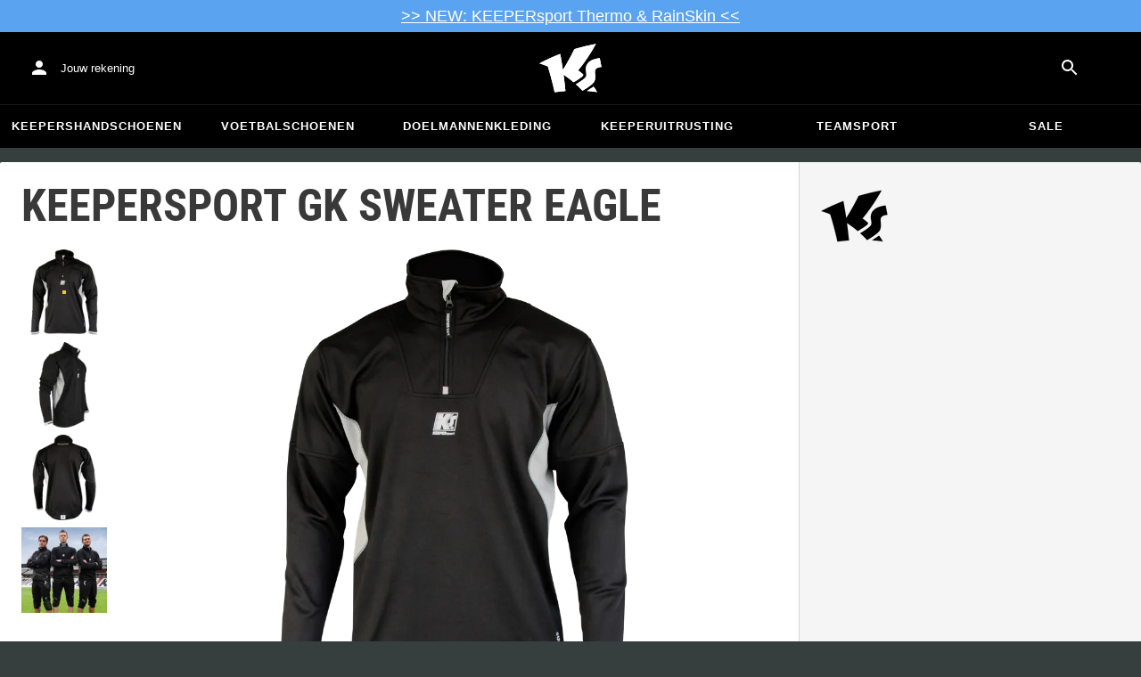

--- FILE ---
content_type: text/html; charset=utf-8
request_url: https://www.keepersport.nl/sweater-keepersport-gk-sweater-eagle.html
body_size: 25808
content:
<!DOCTYPE html>
<html lang="nl-NL">
<head>
    <meta charset="utf-8">

<!-- 
	This website is powered by TYPO3 - inspiring people to share!
	TYPO3 is a free open source Content Management Framework initially created by Kasper Skaarhoj and licensed under GNU/GPL.
	TYPO3 is copyright 1998-2026 of Kasper Skaarhoj. Extensions are copyright of their respective owners.
	Information and contribution at https://typo3.org/
-->


<title>KEEPERsport GK Sweater Eagle - Zwart</title>
<meta name="generator" content="TYPO3 CMS">
<meta name="viewport" content="width=device-width, initial-scale=1">
<meta name="description" content="• Keeperstruien
• Natuurgras
• Kleur: Zwart
• Merk: KEEPERsport
• Lente/Zomer
• Collectie: KEEPERsport Eagle
• Dit product kan worden bedrukt">
<meta property="og:description" content="• Keeperstruien
• Natuurgras
• Kleur: Zwart
• Merk: KEEPERsport
• Lente/Zomer
• Collectie: KEEPERsport Eagle
• Dit product kan worden bedrukt">
<meta property="og:title" content="KEEPERsport GK Sweater Eagle - Zwart">
<meta property="og:image" content="https://images.keepersport.net/eyJidWNrZXQiOiJrZWVwZXJzcG9ydC1wcm9kdWN0LWltYWdlcy11cy1lYXN0LTEiLCJrZXkiOiJrZWVwZXJzcG9ydFwvS1M0MTBcL0tTNDEwLUQxLnBuZyIsImVkaXRzIjpbXX0=">
<meta property="og:type" content="product">
<meta property="og:url" content="https://www.keepersport.nl/sweater-keepersport-gk-sweater-eagle.html">
<meta name="format-detection" content="telephone=no">
<meta name="apple-mobile-web-app-title" content="KEEPERsport - directly from the ❤️ of goalkeeping">
<meta name="mobile-web-app-capable" content="yes">
<meta name="apple-mobile-web-app-status-bar-style" content="black-translucent">
<meta name="theme-color" content="#222221">
<meta name="og:sitename" content="KEEPERSport">



<style>input[type=text],input:not([type]),input[type=search],input[type=email],input[type=date]{font-size:16px}.header-deals{background-color:#d83958;font-size:1.1em;color:#fff;text-align:center;font-family:Impact,sans-serif;padding:5px;display:none}.header-deals a{color:inherit;text-decoration:underline}.header-deals.show{display:block}.header-deals .mobile{display:none}@media(max-width:1000px){.header-deals .dtop{display:none}.header-deals .mobile{display:block}}
</style>
<style>#header-deal-696fda133fffb { background-color: #5aa3f0;}
#header-deal-696fda133fffb { color: #ffffff;}</style>
<style>article,aside,details,figcaption,figure,footer,header,hgroup,main,nav,section,summary{display:block}audio,canvas,video{display:inline-block}audio:not([controls]){display:none;height:0}[hidden]{display:none}html,button,input,select,textarea{font-family:sans-serif}body{margin:0}a:focus{outline:thin dotted}a:active,a:hover{outline:0}h1{font-size:2em;margin:.67em 0}h2{font-size:1.5em;margin:.83em 0}h3{font-size:1.17em;margin:1em 0}h4{font-size:1em;margin:1.33em 0}h5{font-size:.83em;margin:1.67em 0}h6{font-size:.67em;margin:2.33em 0}abbr[title]{border-bottom:1px dotted}b,strong{font-weight:700}blockquote{margin:1em 40px}dfn{font-style:italic}hr{-moz-box-sizing:content-box;box-sizing:content-box;height:0}mark{background:#ff0;color:#000}p,pre{margin:1em 0}code,kbd,pre,samp{font-family:monospace,serif;_font-family:"courier new",monospace;font-size:1em}pre{white-space:pre;white-space:pre-wrap;word-wrap:break-word}q{quotes:none}q:before,q:after{content:"";content:none}small{font-size:80%}sub,sup{font-size:75%;line-height:0;position:relative;vertical-align:baseline}sup{top:-.5em}sub{bottom:-.25em}dl,menu,ol,ul{margin:1em 0}dd{margin:0 0 0 40px}menu,ol,ul{padding:0 0 0 40px}nav ul,nav ol{list-style:none;list-style-image:none}img{border:0;-ms-interpolation-mode:bicubic}svg:not(:root){overflow:hidden}figure{margin:0}form{margin:0}fieldset{border:1px solid #c0c0c0;margin:0 2px;padding:.35em .625em .75em}legend{border:0;padding:0;white-space:normal}button,input,select,textarea{font-size:100%;margin:0;vertical-align:baseline}button,input{line-height:normal}button,select{text-transform:none}button,html input[type=button],input[type=reset],input[type=submit]{-webkit-appearance:button;cursor:pointer}button[disabled],html input[disabled]{cursor:default}input[type=checkbox],input[type=radio]{box-sizing:border-box;padding:0}input[type=search]{-webkit-appearance:textfield;-moz-box-sizing:content-box;-webkit-box-sizing:content-box;box-sizing:content-box}button::-moz-focus-inner,input::-moz-focus-inner{border:0;padding:0}textarea{overflow:auto;vertical-align:top}table{border-collapse:collapse;border-spacing:0}input[type=text],input:not([type]),input[type=search],input[type=email],input[type=date]{font-size:16px}form.newsletter select{background-color:#ebedec;border:solid 2px #bbbcbc;padding:5px}@font-face{font-family:Roboto Condensed;font-style:normal;font-weight:700;font-display:swap;src:local("RobotoCondensed-Bold"),url(/dist/assets/roboto-condensed-v16-latin-700-CyFSMPps.woff2) format("woff2"),url(/dist/assets/roboto-condensed-v16-latin-700-BI0KFzS-.woff) format("woff");unicode-range:U+000-5FF}@font-face{font-family:Roboto Condensed;font-style:normal;font-weight:700;font-display:auto;src:local("RobotoCondensed-Bold"),url(/dist/assets/roboto-condensed-v16-greek-700-Cu7DrnCr.woff2) format("woff2"),url(/dist/assets/roboto-condensed-v16-greek-700-BPjgNALr.woff) format("woff");unicode-range:U+0370-03FF}html{font-size:62.5%}html body{--spacing: 8px;--theme-color: #efc527;--theme-color-text: white;--sale-badge-color: #eec528;--sale-badge-font-color: white;--new-badge-color: rgba(55, 62, 62, .8);--preorder-badge-color: rgba(55, 62, 62, .8);--dark-bg: #1d1d1d;--dark-bg-text: white;--text: #393939;--scale: 1.25;--fs-xs: calc(var(--fs-sm) / var(--scale));--fs-sm: 16px;--fs-md: calc(var(--fs-sm) * var(--scale));--fs-lg: calc(var(--fs-md) * var(--scale));--fs-xl: calc(var(--fs-lg) * var(--scale));--br-sm: 2px;--br-md: calc(var(--br-sm) * 2);--br-lg: calc(var(--br-md) * 2);--fw-normal: 400;--fw-bold: 600;line-height:1.5;font-size:16px;font-size:1.6rem;font-family:arial,sans-serif;background-color:#373e3e}html body ul,html body li{padding:0;margin:0;list-style-type:none}html body img{max-width:100%;margin:0 auto}html body{font-size:var(--default-font-size);display:flex;flex-direction:column;align-items:stretch;--default-spacing: 24px;--default-font-size: 16px;--mdc-theme-primary: #efc527}html body.no-scrolling{overflow:hidden}@media(max-width:600px){html body{--default-spacing: 12px;--default-font-size: 14px}}html body.bare .navigation-wrapper{display:none}@media screen and (max-width:1000px){html body.bare .maincontent-wrapper{margin-top:0}}html body.bare #contact h4{display:none}html body.bare #contact>li{width:auto}html body.bare #contact ul{overflow:hidden}html body.bare #contact ul li{float:left;width:auto;margin-right:1em;margin-bottom:0}a{text-decoration:none;color:#979ea0}a:hover{color:#b89500;text-decoration:none}*{box-sizing:border-box}.maincontent-wrapper{max-width:1500px;max-width:150rem;margin:0 auto;overflow:hidden;overflow:visible;flex:1;width:100%}.header-background{position:absolute;top:0;left:0;height:91px;width:100%;background-color:#000}.two-columns{display:-webkit-box;display:-webkit-flex;display:-moz-flex;display:-ms-flexbox;display:flex}.two-columns div:nth-child(1){width:30%}.two-columns div:nth-child(2){padding-left:1em;-webkit-box-flex:1;-webkit-flex:1;-moz-box-flex:1;-moz-flex:1;-ms-flex:1;flex:1}.menu-overlay{display:none;position:fixed;inset:0;background:#373f3e;opacity:.5;z-index:900}select{background-color:#ebedec;border:solid 2px #bbbcbc;padding:8px}html,body{min-height:100vh}.content-page{margin-bottom:20px}.content-page main{max-width:1500px;max-width:150rem;margin-left:auto;margin-right:auto;overflow:hidden;padding:20px}@media screen and (max-width:1000px){.content-page main{padding:24px}}@media screen and (max-width:500px){.content-page main{padding:16px}}table{width:100%}th{text-align:left}td.number,th.number{text-align:right;padding:.3em .5em}.custom-background{background-color:var(--custom-background-color, #fff)}.custom-background b,.custom-background h2,.custom-background a:hover .text{color:var(--custom-highlight-color, #b89500)}main.startpage{min-width:800px;max-width:1500px;max-width:150rem;margin:0 auto;overflow:hidden;padding:20px;padding:2rem}@media screen and (max-width:1000px){main.startpage{min-width:0}}.width-limiter{max-width:1500px;max-width:150rem;margin-left:auto;margin-right:auto;overflow:hidden}.header-wrapper{padding:0 20px}.footer_block_section{max-width:1500px;max-width:150rem;margin-left:auto;margin-right:auto;overflow:hidden;overflow:visible}.navigation-wrapper+.bgwhite{margin-top:20px}.navigation-wrapper+.maincontent-wrapper{margin-top:20px}@media screen and (max-width:1000px){.navigation-wrapper+.maincontent-wrapper{margin-top:0}}aside{background-color:#fff;width:25%;margin-left:20px}h1{font-family:Roboto Condensed,sans-serif;font-weight:700;text-transform:uppercase;font-size:50px;line-height:1.2;padding:8px 0;padding:.8rem 0;margin:0}h2{margin-top:0;margin-bottom:.5rem;padding:0;font-size:1.44em;font-weight:700;text-transform:uppercase;line-height:1.2}.csc-default h2,.tabcontent h2{font-family:Roboto Condensed,sans-serif;font-weight:700;font-size:50px}@media screen and (max-width:1000px){.csc-default h2,.tabcontent h2{font-size:2.48832rem}}.wide.full{max-width:2500px}.wide.full .csc-default h2.ce-header{margin-left:calc((100vw - 1500px)/2 + 20px);line-height:1}@media screen and (max-width:1500px){.wide.full .csc-default h2.ce-header{margin-left:20px}}h3{padding:0;margin:0 0 .5em;text-transform:uppercase;font-size:.875em}main{color:var(--custom-text-color, #393939);background-color:#fff}main.wide{width:100%}main.product-view,main.startpage{background-color:transparent}main .contentwrapper{padding:0 20px 40px;padding:0 2rem 4rem}main .contentwrapper.nopadding{padding:0}main.full-width{max-width:none;width:auto}main.limited{max-width:1500px;max-width:150rem;margin:20px auto;overflow:hidden}.aspect-ratio-parent{position:relative}.aspect-ratio-parent>*{position:absolute;inset:0;object-fit:cover}.header-wrapper a,[role=navigation] a{color:#fff}.header-wrapper{background-color:#000;width:100%;position:static;top:28.8px;left:0;z-index:1290;height:50px}.header-wrapper.tall{will-change:height;transition:none;height:80.64px}.header-wrapper.tall .logo{will-change:margin;transition:none;background-image:url("data:image/svg+xml,%3csvg%20xmlns='http://www.w3.org/2000/svg'%20viewBox='82%20112%20267%20209'%3e%3cdefs%3e%3cstyle%3e.cls-1{fill:%23fff;stroke-width:0}%3c/style%3e%3c/defs%3e%3cpath%20class='cls-1'%20d='M212.01%20263.47c1.23.97%202.4%201.9%203.52%202.78%205.12%204.04%209.2%207.27%2012.88%2010.56.23.21.57.24.83.08%204.99-2.96%2024.2-14.55%2035.9-24.01%202.23-1.8%203.84-3.54%204.78-5.18.9-1.56.27-3.66-.85-4.78-7.73-7.72-20.02-16.19-20.14-16.27l-.76-.52.59-.71c27.35-33.15%2052.02-69.81%2075.39-112.04.2-.36-.11-.79-.51-.71-30.97%205.84-61.62%2013.27-91.13%2022.08-.19.06-.35.19-.44.38a917.908%20917.908%200%200%201-31.62%2059.63%20900.881%20900.881%200%200%201-16.28%2027.13l-1.22%201.95-.34-2.27c-1.92-12.9-3.99-25.88-6.17-38.57-1.53-9.01-3.14-18.07-4.79-26.95a.47.47%200%200%200-.64-.36%20785.66%20785.66%200%200%200-29.2%2011.9c-10.92%204.68-21.87%209.7-32.54%2014.9-8.92%204.34-17.62%208.79-25.9%2013.23-.37.2-.31.74.09.86%2011.62%203.46%2023.28%207.62%2034.69%2012.38l.37.15.12.38c7.71%2025.08%2014.8%2050.84%2021.08%2076.57%202.66%2010.94%205.24%2022.08%207.65%2033.12.07.3.35.5.65.46%201.41-.18%202.83-.37%204.27-.55l1.52-.19c14.3-1.76%2027.24-3.1%2039.52-4.07.33-.03.57-.31.54-.64-.8-8.79-1.7-17.7-2.76-27.21-1.31-11.95-2.98-25.56-4.96-40.45l-.25-1.85%201.55%201.04c2.92%201.95%2015.63%2010.68%2024.56%2017.77'/%3e%3cpath%20class='cls-1'%20d='M212.01%20263.47c1.23.97%202.4%201.9%203.52%202.78%205.12%204.04%209.2%207.27%2012.88%2010.56.23.21.57.24.83.08%204.99-2.96%2024.2-14.55%2035.9-24.01%202.23-1.8%203.84-3.54%204.78-5.18.9-1.56.27-3.66-.85-4.78-7.73-7.72-20.02-16.19-20.14-16.27l-.76-.52.59-.71c27.35-33.15%2052.02-69.81%2075.39-112.04.2-.36-.11-.79-.51-.71-30.97%205.84-61.62%2013.27-91.13%2022.08-.19.06-.35.19-.44.38a917.908%20917.908%200%200%201-31.62%2059.63%20900.881%20900.881%200%200%201-16.28%2027.13l-1.22%201.95-.34-2.27c-1.92-12.9-3.99-25.88-6.17-38.57-1.53-9.01-3.14-18.07-4.79-26.95a.47.47%200%200%200-.64-.36%20785.66%20785.66%200%200%200-29.2%2011.9c-10.92%204.68-21.87%209.7-32.54%2014.9-8.92%204.34-17.62%208.79-25.9%2013.23-.37.2-.31.74.09.86%2011.62%203.46%2023.28%207.62%2034.69%2012.38l.37.15.12.38c7.71%2025.08%2014.8%2050.84%2021.08%2076.57%202.66%2010.94%205.24%2022.08%207.65%2033.12.07.3.35.5.65.46%201.41-.18%202.83-.37%204.27-.55l1.52-.19c14.3-1.76%2027.24-3.1%2039.52-4.07.33-.03.57-.31.54-.64-.8-8.79-1.7-17.7-2.76-27.21-1.31-11.95-2.98-25.56-4.96-40.45l-.25-1.85%201.55%201.04c2.92%201.95%2015.63%2010.68%2024.56%2017.77m74.85%2050.21c-.38.26-.22.85.24.88%205.13.27%2014.18.84%2022.33%201.82%207.82.95%2015.27%202.13%2019.08%202.77.39.07.69-.35.51-.7-4.68-9.11-9.57-16.23-14.23-22.73a.477.477%200%200%200-.65-.13c-4.31%202.81-20.19%2013.37-27.28%2018.09'/%3e%3cpath%20class='cls-1'%20d='M286.86%20313.7c-.38.26-.22.85.24.88%205.13.27%2014.18.84%2022.33%201.82%207.82.95%2015.27%202.13%2019.08%202.77.39.07.69-.35.51-.7-4.68-9.11-9.57-16.23-14.23-22.73a.477.477%200%200%200-.65-.13c-4.31%202.81-20.19%2013.37-27.28%2018.09m53.99-139.82a.48.48%200%200%200-.52-.38c-25.38%203.02-42.89%2011.01-52.07%2023.74-8.56%2011.87-8.01%2025.56-6.04%2034.95%202.48%2012.37%202.42%2019.44-4.63%2026.12-7.55%207.21-21.94%2017.3-38.6%2027.06-.28.16-.32.54-.08.75%2012.55%2011.23%2024.1%2023.22%2027.46%2027.02.15.17.4.21.59.09%2015-8.73%2027.99-17.58%2038.61-26.3%2012.16-9.99%2016.06-17.94%2016.06-32.75%200-4.67-.32-8.97-.6-12.77-1.23-16.57-1.98-26.61%2026.44-30.07.27-.03.46-.29.41-.55l-7.03-36.93Z'/%3e%3cpath%20class='cls-1'%20d='M340.85%20173.88a.48.48%200%200%200-.52-.38c-25.38%203.02-42.89%2011.01-52.07%2023.74-8.56%2011.87-8.01%2025.56-6.04%2034.95%202.48%2012.37%202.42%2019.44-4.63%2026.12-7.55%207.21-21.94%2017.3-38.6%2027.06-.28.16-.32.54-.08.75%2012.55%2011.23%2024.1%2023.22%2027.46%2027.02.15.17.4.21.59.09%2015-8.73%2027.99-17.58%2038.61-26.3%2012.16-9.99%2016.06-17.94%2016.06-32.75%200-4.67-.32-8.97-.6-12.77-1.23-16.57-1.98-26.61%2026.44-30.07.27-.03.46-.29.41-.55l-7.03-36.93Z'/%3e%3c/svg%3e")}@media(max-width:1000px){.header-wrapper.tall{height:96px;position:relative}.header-wrapper.tall .logo{position:static;width:auto;background-image:url("data:image/svg+xml,%3csvg%20xmlns='http://www.w3.org/2000/svg'%20viewBox='82%20112%20267%20209'%3e%3cdefs%3e%3cstyle%3e.cls-1{fill:%23fff;stroke-width:0}%3c/style%3e%3c/defs%3e%3cpath%20class='cls-1'%20d='M212.01%20263.47c1.23.97%202.4%201.9%203.52%202.78%205.12%204.04%209.2%207.27%2012.88%2010.56.23.21.57.24.83.08%204.99-2.96%2024.2-14.55%2035.9-24.01%202.23-1.8%203.84-3.54%204.78-5.18.9-1.56.27-3.66-.85-4.78-7.73-7.72-20.02-16.19-20.14-16.27l-.76-.52.59-.71c27.35-33.15%2052.02-69.81%2075.39-112.04.2-.36-.11-.79-.51-.71-30.97%205.84-61.62%2013.27-91.13%2022.08-.19.06-.35.19-.44.38a917.908%20917.908%200%200%201-31.62%2059.63%20900.881%20900.881%200%200%201-16.28%2027.13l-1.22%201.95-.34-2.27c-1.92-12.9-3.99-25.88-6.17-38.57-1.53-9.01-3.14-18.07-4.79-26.95a.47.47%200%200%200-.64-.36%20785.66%20785.66%200%200%200-29.2%2011.9c-10.92%204.68-21.87%209.7-32.54%2014.9-8.92%204.34-17.62%208.79-25.9%2013.23-.37.2-.31.74.09.86%2011.62%203.46%2023.28%207.62%2034.69%2012.38l.37.15.12.38c7.71%2025.08%2014.8%2050.84%2021.08%2076.57%202.66%2010.94%205.24%2022.08%207.65%2033.12.07.3.35.5.65.46%201.41-.18%202.83-.37%204.27-.55l1.52-.19c14.3-1.76%2027.24-3.1%2039.52-4.07.33-.03.57-.31.54-.64-.8-8.79-1.7-17.7-2.76-27.21-1.31-11.95-2.98-25.56-4.96-40.45l-.25-1.85%201.55%201.04c2.92%201.95%2015.63%2010.68%2024.56%2017.77'/%3e%3cpath%20class='cls-1'%20d='M212.01%20263.47c1.23.97%202.4%201.9%203.52%202.78%205.12%204.04%209.2%207.27%2012.88%2010.56.23.21.57.24.83.08%204.99-2.96%2024.2-14.55%2035.9-24.01%202.23-1.8%203.84-3.54%204.78-5.18.9-1.56.27-3.66-.85-4.78-7.73-7.72-20.02-16.19-20.14-16.27l-.76-.52.59-.71c27.35-33.15%2052.02-69.81%2075.39-112.04.2-.36-.11-.79-.51-.71-30.97%205.84-61.62%2013.27-91.13%2022.08-.19.06-.35.19-.44.38a917.908%20917.908%200%200%201-31.62%2059.63%20900.881%20900.881%200%200%201-16.28%2027.13l-1.22%201.95-.34-2.27c-1.92-12.9-3.99-25.88-6.17-38.57-1.53-9.01-3.14-18.07-4.79-26.95a.47.47%200%200%200-.64-.36%20785.66%20785.66%200%200%200-29.2%2011.9c-10.92%204.68-21.87%209.7-32.54%2014.9-8.92%204.34-17.62%208.79-25.9%2013.23-.37.2-.31.74.09.86%2011.62%203.46%2023.28%207.62%2034.69%2012.38l.37.15.12.38c7.71%2025.08%2014.8%2050.84%2021.08%2076.57%202.66%2010.94%205.24%2022.08%207.65%2033.12.07.3.35.5.65.46%201.41-.18%202.83-.37%204.27-.55l1.52-.19c14.3-1.76%2027.24-3.1%2039.52-4.07.33-.03.57-.31.54-.64-.8-8.79-1.7-17.7-2.76-27.21-1.31-11.95-2.98-25.56-4.96-40.45l-.25-1.85%201.55%201.04c2.92%201.95%2015.63%2010.68%2024.56%2017.77m74.85%2050.21c-.38.26-.22.85.24.88%205.13.27%2014.18.84%2022.33%201.82%207.82.95%2015.27%202.13%2019.08%202.77.39.07.69-.35.51-.7-4.68-9.11-9.57-16.23-14.23-22.73a.477.477%200%200%200-.65-.13c-4.31%202.81-20.19%2013.37-27.28%2018.09'/%3e%3cpath%20class='cls-1'%20d='M286.86%20313.7c-.38.26-.22.85.24.88%205.13.27%2014.18.84%2022.33%201.82%207.82.95%2015.27%202.13%2019.08%202.77.39.07.69-.35.51-.7-4.68-9.11-9.57-16.23-14.23-22.73a.477.477%200%200%200-.65-.13c-4.31%202.81-20.19%2013.37-27.28%2018.09m53.99-139.82a.48.48%200%200%200-.52-.38c-25.38%203.02-42.89%2011.01-52.07%2023.74-8.56%2011.87-8.01%2025.56-6.04%2034.95%202.48%2012.37%202.42%2019.44-4.63%2026.12-7.55%207.21-21.94%2017.3-38.6%2027.06-.28.16-.32.54-.08.75%2012.55%2011.23%2024.1%2023.22%2027.46%2027.02.15.17.4.21.59.09%2015-8.73%2027.99-17.58%2038.61-26.3%2012.16-9.99%2016.06-17.94%2016.06-32.75%200-4.67-.32-8.97-.6-12.77-1.23-16.57-1.98-26.61%2026.44-30.07.27-.03.46-.29.41-.55l-7.03-36.93Z'/%3e%3cpath%20class='cls-1'%20d='M340.85%20173.88a.48.48%200%200%200-.52-.38c-25.38%203.02-42.89%2011.01-52.07%2023.74-8.56%2011.87-8.01%2025.56-6.04%2034.95%202.48%2012.37%202.42%2019.44-4.63%2026.12-7.55%207.21-21.94%2017.3-38.6%2027.06-.28.16-.32.54-.08.75%2012.55%2011.23%2024.1%2023.22%2027.46%2027.02.15.17.4.21.59.09%2015-8.73%2027.99-17.58%2038.61-26.3%2012.16-9.99%2016.06-17.94%2016.06-32.75%200-4.67-.32-8.97-.6-12.77-1.23-16.57-1.98-26.61%2026.44-30.07.27-.03.46-.29.41-.55l-7.03-36.93Z'/%3e%3c/svg%3e");background-size:contain;flex:1;height:40px;align-self:center;margin:0 0 0 72px}body:not(.bare) .header-wrapper.tall:after{display:none}body:not(.bare) .header-wrapper.tall .logo{display:block}.header-wrapper.tall .cart-and-search{flex:0 0 auto}.header-wrapper.tall [role=banner]:before{content:"";width:112px;flex:0 0 auto}body.bare .header-wrapper.tall [role=banner]:after,body .header-wrapper.tall [role=banner]:after{display:none}.header-wrapper.tall .navigation-toggle{top:24px}}@media(max-width:600px){.header-wrapper.tall body.tall{height:84px}.header-wrapper.tall body.tall .logo{margin:0 0 0 72px}body .header-wrapper.tall{height:84px}.header-wrapper.tall .navigation-toggle{top:18px}.header-wrapper.tall [role=banner]:before{display:none}.header-wrapper.tall .logo{background-position:left center}}@media(max-width:500px){.header-wrapper.tall .navigation-toggle{top:18px}}.header-wrapper+.navigation-wrapper{margin-top:0}@media(max-width:1000px){.header-wrapper{top:0}}[role=banner][role=banner]{overflow:visible}[role=banner]{font-size:13px;font-size:1.3rem;min-width:800px;max-width:1500px;max-width:150rem;margin:0 auto;overflow:hidden;background-color:transparent;height:100%;display:flex;justify-content:flex-start;align-items:center;position:relative}[role=banner] .header-contact,[role=banner] .cart-and-search{flex:1 0}[role=banner] .logo{order:20;background:url("data:image/svg+xml,%3csvg%20xmlns='http://www.w3.org/2000/svg'%20viewBox='82%20112%20267%20209'%3e%3cdefs%3e%3cstyle%3e.cls-1{fill:%23fff;stroke-width:0}%3c/style%3e%3c/defs%3e%3cpath%20class='cls-1'%20d='M212.01%20263.47c1.23.97%202.4%201.9%203.52%202.78%205.12%204.04%209.2%207.27%2012.88%2010.56.23.21.57.24.83.08%204.99-2.96%2024.2-14.55%2035.9-24.01%202.23-1.8%203.84-3.54%204.78-5.18.9-1.56.27-3.66-.85-4.78-7.73-7.72-20.02-16.19-20.14-16.27l-.76-.52.59-.71c27.35-33.15%2052.02-69.81%2075.39-112.04.2-.36-.11-.79-.51-.71-30.97%205.84-61.62%2013.27-91.13%2022.08-.19.06-.35.19-.44.38a917.908%20917.908%200%200%201-31.62%2059.63%20900.881%20900.881%200%200%201-16.28%2027.13l-1.22%201.95-.34-2.27c-1.92-12.9-3.99-25.88-6.17-38.57-1.53-9.01-3.14-18.07-4.79-26.95a.47.47%200%200%200-.64-.36%20785.66%20785.66%200%200%200-29.2%2011.9c-10.92%204.68-21.87%209.7-32.54%2014.9-8.92%204.34-17.62%208.79-25.9%2013.23-.37.2-.31.74.09.86%2011.62%203.46%2023.28%207.62%2034.69%2012.38l.37.15.12.38c7.71%2025.08%2014.8%2050.84%2021.08%2076.57%202.66%2010.94%205.24%2022.08%207.65%2033.12.07.3.35.5.65.46%201.41-.18%202.83-.37%204.27-.55l1.52-.19c14.3-1.76%2027.24-3.1%2039.52-4.07.33-.03.57-.31.54-.64-.8-8.79-1.7-17.7-2.76-27.21-1.31-11.95-2.98-25.56-4.96-40.45l-.25-1.85%201.55%201.04c2.92%201.95%2015.63%2010.68%2024.56%2017.77'/%3e%3cpath%20class='cls-1'%20d='M212.01%20263.47c1.23.97%202.4%201.9%203.52%202.78%205.12%204.04%209.2%207.27%2012.88%2010.56.23.21.57.24.83.08%204.99-2.96%2024.2-14.55%2035.9-24.01%202.23-1.8%203.84-3.54%204.78-5.18.9-1.56.27-3.66-.85-4.78-7.73-7.72-20.02-16.19-20.14-16.27l-.76-.52.59-.71c27.35-33.15%2052.02-69.81%2075.39-112.04.2-.36-.11-.79-.51-.71-30.97%205.84-61.62%2013.27-91.13%2022.08-.19.06-.35.19-.44.38a917.908%20917.908%200%200%201-31.62%2059.63%20900.881%20900.881%200%200%201-16.28%2027.13l-1.22%201.95-.34-2.27c-1.92-12.9-3.99-25.88-6.17-38.57-1.53-9.01-3.14-18.07-4.79-26.95a.47.47%200%200%200-.64-.36%20785.66%20785.66%200%200%200-29.2%2011.9c-10.92%204.68-21.87%209.7-32.54%2014.9-8.92%204.34-17.62%208.79-25.9%2013.23-.37.2-.31.74.09.86%2011.62%203.46%2023.28%207.62%2034.69%2012.38l.37.15.12.38c7.71%2025.08%2014.8%2050.84%2021.08%2076.57%202.66%2010.94%205.24%2022.08%207.65%2033.12.07.3.35.5.65.46%201.41-.18%202.83-.37%204.27-.55l1.52-.19c14.3-1.76%2027.24-3.1%2039.52-4.07.33-.03.57-.31.54-.64-.8-8.79-1.7-17.7-2.76-27.21-1.31-11.95-2.98-25.56-4.96-40.45l-.25-1.85%201.55%201.04c2.92%201.95%2015.63%2010.68%2024.56%2017.77m74.85%2050.21c-.38.26-.22.85.24.88%205.13.27%2014.18.84%2022.33%201.82%207.82.95%2015.27%202.13%2019.08%202.77.39.07.69-.35.51-.7-4.68-9.11-9.57-16.23-14.23-22.73a.477.477%200%200%200-.65-.13c-4.31%202.81-20.19%2013.37-27.28%2018.09'/%3e%3cpath%20class='cls-1'%20d='M286.86%20313.7c-.38.26-.22.85.24.88%205.13.27%2014.18.84%2022.33%201.82%207.82.95%2015.27%202.13%2019.08%202.77.39.07.69-.35.51-.7-4.68-9.11-9.57-16.23-14.23-22.73a.477.477%200%200%200-.65-.13c-4.31%202.81-20.19%2013.37-27.28%2018.09m53.99-139.82a.48.48%200%200%200-.52-.38c-25.38%203.02-42.89%2011.01-52.07%2023.74-8.56%2011.87-8.01%2025.56-6.04%2034.95%202.48%2012.37%202.42%2019.44-4.63%2026.12-7.55%207.21-21.94%2017.3-38.6%2027.06-.28.16-.32.54-.08.75%2012.55%2011.23%2024.1%2023.22%2027.46%2027.02.15.17.4.21.59.09%2015-8.73%2027.99-17.58%2038.61-26.3%2012.16-9.99%2016.06-17.94%2016.06-32.75%200-4.67-.32-8.97-.6-12.77-1.23-16.57-1.98-26.61%2026.44-30.07.27-.03.46-.29.41-.55l-7.03-36.93Z'/%3e%3cpath%20class='cls-1'%20d='M340.85%20173.88a.48.48%200%200%200-.52-.38c-25.38%203.02-42.89%2011.01-52.07%2023.74-8.56%2011.87-8.01%2025.56-6.04%2034.95%202.48%2012.37%202.42%2019.44-4.63%2026.12-7.55%207.21-21.94%2017.3-38.6%2027.06-.28.16-.32.54-.08.75%2012.55%2011.23%2024.1%2023.22%2027.46%2027.02.15.17.4.21.59.09%2015-8.73%2027.99-17.58%2038.61-26.3%2012.16-9.99%2016.06-17.94%2016.06-32.75%200-4.67-.32-8.97-.6-12.77-1.23-16.57-1.98-26.61%2026.44-30.07.27-.03.46-.29.41-.55l-7.03-36.93Z'/%3e%3c/svg%3e") no-repeat center;background-size:contain;width:300px;text-indent:-9999px;align-self:stretch;margin:12.5px 0}[role=banner] .header-placeholder{position:static;float:right;width:40px;height:40px}[role=banner] .header-contact{order:10;display:flex;align-items:center;overflow:visible}[role=banner] .header-contact>*{float:left}[role=banner] .header-contact a.account-overview-link{display:flex;height:48px;background:url("data:image/svg+xml,%3csvg%20xmlns='http://www.w3.org/2000/svg'%20width='24'%20height='24'%20viewBox='0%200%2024%2024'%3e%3cpath%20d='M12%2012c2.21%200%204-1.79%204-4s-1.79-4-4-4-4%201.79-4%204%201.79%204%204%204zm0%202c-2.67%200-8%201.34-8%204v2h16v-2c0-2.66-5.33-4-8-4z'%20fill='white'/%3e%3c/svg%3e") no-repeat center;background-position-x:12px;background-position-y:12px;align-items:center;padding-left:48px;padding-right:16px;border-radius:4px}[role=banner] .header-contact a.account-overview-link:hover{background-color:#fff2}[role=banner] .cart-and-search{order:30;display:flex;justify-content:flex-end;gap:8px}[role=banner] .searchbox-wrapper{order:-10}[role=banner] .locale-selector{order:-20}[role=banner] .header-login-basket{display:flex;align-items:center}[role=banner]>*{float:left}body.bare [role=banner]:after{content:"";display:block;flex:1 0;order:30}@media screen and (max-width:1000px){body.bare .header-wrapper,body.bare [role=banner],body .header-wrapper,body [role=banner]{background:none}body.bare .header-wrapper,body .header-wrapper{background-color:#000;height:64px;padding-left:0;padding-right:24px;position:relative}body.bare [role=banner],body [role=banner]{padding:0;min-width:0}body.bare [role=banner] .header-contact a.account-overview-link,body.bare [role=banner] #login-wrapper,body [role=banner] .header-contact a.account-overview-link,body [role=banner] #login-wrapper{display:none}body.bare [role=banner]:after,body [role=banner]:after{content:attr(data-title);display:block;position:absolute;top:0;left:72px;color:#fff;font-size:20px;font-weight:700;font-family:arial,helvetica,sans-serif;text-transform:none;line-height:64px;max-width:calc(100vw - 168px);overflow:hidden;text-overflow:ellipsis;white-space:nowrap}[role=banner] .logo{position:absolute;top:8px;left:12px;width:48px;height:48px;margin-left:-4px;background-size:40px;margin-top:0;margin-bottom:0}body:not(.bare) [role=banner] .logo{display:none}[role=banner] .header-contact{display:none}}@media screen and (max-width:500px){body.bare .header-wrapper,body .header-wrapper{height:56px;padding-left:0;padding-right:16px;position:relative}body.bare [role=banner]:after,body [role=banner]:after{left:72px;line-height:56px;max-width:calc(100vw - 168px)}[role=banner] .logo{position:absolute;top:4px;left:12px;width:48px;height:48px;margin-left:-4px;background-size:40px;margin-top:0;margin-bottom:0}}@media screen and (max-width:370px){body [role=banner]:after,body.bare [role=banner]:after{font-size:16px}}@media screen and (max-device-width:320px)and (max-device-height:480px){body [role=banner]:after,body.bare [role=banner]:after{max-width:152px}}.navigation-toggle{display:none}.navigation-wrapper{--direct-links-anchor-padding: 9px 32px;--direct-links-flex-direction: row;--direct-links-text-transform: uppercase;position:relative;-webkit-transition:all .3s ease-out;-moz-transition:all .3s ease-out;-ms-transition:all .3s ease-out;-o-transition:all .3s ease-out;transition:all .3s ease-out;background-color:#000;color:#fff;z-index:1010;margin-bottom:16px;border-top:solid 1px rgba(255,255,255,.1)}.navigation-wrapper nav{min-width:800px;max-width:1500px;max-width:150rem;margin:0 auto;overflow:hidden;position:relative;z-index:1100;overflow:visible!important}.navigation-wrapper .navigation{width:100%}.navigation-wrapper .navigation:not(.mobile-only){display:-webkit-box;display:-webkit-flex;display:-moz-flex;display:-ms-flexbox;display:flex}.navigation-wrapper .navigation>li{-webkit-box-flex:1;-webkit-flex:1 0 0px;-moz-box-flex:1;-moz-flex:1 0 0px;-ms-flex:1 0 0px;flex:1 0 0px;text-align:center;padding:0}.navigation-wrapper .navigation>li:not(.mobile-only){display:inline-block}.navigation-wrapper .navigation>li>.menu-item{font-size:13px;line-height:14px;font-weight:700;text-transform:uppercase;letter-spacing:1px;cursor:pointer;padding:9px 1em;height:48px;display:flex;align-items:center;justify-content:center;border-top:solid 4px transparent;border-bottom:solid 4px transparent;background:none;color:inherit;border-left:none;border-right:none}.navigation-wrapper .navigation>li>.menu-item:focus{outline:none}.navigation-wrapper .navigation>li>.menu-item:hover{color:#fff;border-bottom-color:#fff}@media screen and (max-width:1000px){.navigation-wrapper .navigation>li:not(.mobile-only):first-child:before{display:none}.navigation-toggle{display:block;position:absolute;top:9px;left:12px;z-index:2500;width:48px;height:48px;margin-left:-4px;background:url("data:image/svg+xml,%3csvg%20xmlns='http://www.w3.org/2000/svg'%20width='24'%20height='24'%20viewBox='0%200%2024%2024'%3e%3cpath%20d='M3%2018h18v-2H3v2zm0-5h18v-2H3v2zm0-7v2h18V6H3z'%20fill='white'/%3e%3c/svg%3e") center no-repeat;text-indent:-9999px;border:none}.bare .navigation-toggle,.navigation-wrapper{display:none}.navigation-open{overflow:hidden}}@media screen and (max-width:500px){.navigation-toggle{top:5px}.bare .navigation-toggle{display:none}}.mobile-menu{transition:transform .3s ease,opacity .3s ease}body:not(.navigation-open) .mobile-menu{transform:translate(-100vw);opacity:0}div.cmpbox div *{font-family:Roboto Condensed,sans-serif}form.newsletter .form-row,form.newsletter label,form.newsletter .label,form.newsletter .inputs{margin:0;padding:0}form.newsletter fieldset{margin-bottom:20px}form.newsletter label,form.newsletter .label{color:inherit}form.newsletter input:not([type]),form.newsletter input[type=text],form.newsletter input[type=email],form.newsletter input[type=password],form.newsletter input[type=date],form.newsletter input[type=tel],form.newsletter textarea{line-height:1;padding:5px;background:none;border:none;border-bottom:solid 1px #efc527}form.newsletter input:not([type]):focus,form.newsletter input[type=text]:focus,form.newsletter input[type=email]:focus,form.newsletter input[type=password]:focus,form.newsletter input[type=date]:focus,form.newsletter input[type=tel]:focus,form.newsletter textarea:focus{outline:none;background-color:#efc52740}form.newsletter input:not([type]),form.newsletter input[type=text],form.newsletter input[type=email],form.newsletter input[type=password],form.newsletter input[type=date],form.newsletter input[type=tel],form.newsletter textarea{width:20em;max-width:100%}form.newsletter input[type=submit]{--button-color: #b89500;display:inline-block;min-width:64px;padding:0 8px;line-height:36px;text-transform:uppercase;font-weight:700;font-size:13px;border:none;cursor:pointer;text-align:center;background-repeat:no-repeat;background-size:24px 24px;background-color:transparent;background-image:none;color:var(--button-color);white-space:nowrap;overflow:hidden;text-overflow:ellipsis;border-radius:2px;position:relative}form.newsletter input[type=submit]:hover{background-color:#eec42814}form.newsletter input[type=submit]:after{position:absolute;inset:-12px 0}form.newsletter input[type=submit]{-webkit-transition:padding-left .3s;-moz-transition:padding-left .3s;-ms-transition:padding-left .3s;-o-transition:padding-left .3s;transition:padding-left .3s;color:#fff;background-color:#d3d3d3;color:#000}form.newsletter input[type=submit]:hover{background-color:#e0e0e0;color:#000}form.newsletter input[type=submit].loading{position:relative;padding-left:36px}form.newsletter input[type=submit].loading:before{content:"";display:block;position:absolute;top:0;left:0;width:36px;height:36px;margin-right:6px;background:url(~@images/icons/loading-1-white.svg) no-repeat center;background-size:20px}form.newsletter input[type=submit][disabled]{background:#353535;background:-moz-linear-gradient(top,#4c4c4c 0%,#1d1d1d 100%);background:-webkit-gradient(linear,left top,left bottom,color-stop(0%,#4c4c4c),color-stop(100%,#1d1d1d));background:-webkit-linear-gradient(top,#4c4c4c 0%,#1d1d1d 100%);background:-o-linear-gradient(top,#4c4c4c 0%,#1d1d1d 100%);background:-ms-linear-gradient(top,#4c4c4c 0%,#1d1d1d 100%);background:linear-gradient(to bottom,#4c4c4c,#1d1d1d);opacity:.5}form.newsletter input[type=submit]{margin:0}form.newsletter .error-bubble{margin-bottom:0;margin-top:10px;padding:5px}form.newsletter .error-bubble:after{bottom:auto;top:-7px;border-top-width:0;border-bottom-width:7px;left:5px}form.newsletter .form-row{margin-bottom:1.15em}form.newsletter .form-row.no-label .inputs{margin-left:0}form.newsletter label,form.newsletter .label,form.newsletter .inputs{float:none;width:auto;text-align:left}form.newsletter label,form.newsletter .label,form.newsletter .inputs,form.newsletter .form-row.submit{padding:.3em}form.newsletter label,form.newsletter .label{margin:0;padding-bottom:0}form.newsletter input:not([type]),form.newsletter input[type=text],form.newsletter input[type=email],form.newsletter input[type=password],form.newsletter input[type=date],form.newsletter input[type=tel],form.newsletter textarea{background-color:#ebedec;border:solid 2px #bbbcbc}form.newsletter input:not([type]):focus,form.newsletter input[type=text]:focus,form.newsletter input[type=email]:focus,form.newsletter input[type=password]:focus,form.newsletter input[type=date]:focus,form.newsletter input[type=tel]:focus,form.newsletter textarea:focus{background-color:#ebedec}form.newsletter input:not([type]),form.newsletter input[type=text],form.newsletter input[type=email],form.newsletter input[type=password],form.newsletter input[type=date],form.newsletter input[type=tel],form.newsletter textarea{width:50ch;max-width:100%}form.newsletter{margin-bottom:20px}form.newsletter.loading{position:relative}form.newsletter.loading>*{filter:grayscale(1)}form.newsletter.loading:before{content:"";display:block;position:absolute;inset:0;background:#ffffff80 url([data-uri]) no-repeat center;z-index:1100}form.newsletter .newsletter-ajax-hide{display:none}.footer_block.first{padding:10px 20px;background-color:#efc527;color:#000}.footer-newsletter{padding:0}.footer-newsletter.loading{position:relative}.footer-newsletter.loading>*{filter:grayscale(1)}.footer-newsletter.loading:before{content:"";display:block;position:absolute;inset:0;background:#ffffff80 url([data-uri]) no-repeat center;z-index:1100}.footer-newsletter{display:-webkit-box;display:-webkit-flex;display:-moz-flex;display:-ms-flexbox;display:flex;-webkit-box-align:center;-ms-flex-align:center;-webkit-align-items:center;-moz-align-items:center;align-items:center}.footer-newsletter *{display:inline-block}.footer-newsletter>*{margin-right:1ch}.footer-newsletter .newsletter-info{display:block;-webkit-box-ordinal-group:1000;-webkit-order:999;-moz-order:999;-ms-flex-order:999;order:999}.footer-newsletter label{padding-bottom:0;margin-bottom:0}.footer-newsletter input[type=email]{line-height:1;padding:5px;background:none;border:none;border-bottom:solid 1px #efc527}.footer-newsletter input[type=email]:focus{outline:none;background-color:#efc52740}.footer-newsletter input[type=email]{background-color:#ebedec;border:solid 2px #bbbcbc}.footer-newsletter input[type=email]:focus{background-color:#ebedec}.footer-newsletter input[type=email]{background-color:#1d1d1d;color:#fff}.footer-newsletter input[type=email] a:hover{color:#fff85f}.footer-newsletter input[type=email]{border-color:transparent}.footer-newsletter input[type=email]:focus{background-color:#151515}.footer-newsletter input[type=submit]{--button-color: #b89500;display:inline-block;min-width:64px;padding:0 8px;line-height:36px;text-transform:uppercase;font-weight:700;font-size:13px;border:none;cursor:pointer;text-align:center;background-repeat:no-repeat;background-size:24px 24px;background-color:transparent;background-image:none;color:var(--button-color);white-space:nowrap;overflow:hidden;text-overflow:ellipsis;border-radius:2px;position:relative}.footer-newsletter input[type=submit]:hover{background-color:#eec42814}.footer-newsletter input[type=submit]:after{position:absolute;inset:-12px 0}.footer-newsletter input[type=submit]{-webkit-transition:padding-left .3s;-moz-transition:padding-left .3s;-ms-transition:padding-left .3s;-o-transition:padding-left .3s;transition:padding-left .3s;color:#fff;background-color:#d3d3d3;color:#000}.footer-newsletter input[type=submit]:hover{background-color:#e0e0e0;color:#000}.footer-newsletter input[type=submit].loading{position:relative;padding-left:36px}.footer-newsletter input[type=submit].loading:before{content:"";display:block;position:absolute;top:0;left:0;width:36px;height:36px;margin-right:6px;background:url(~@images/icons/loading-1-white.svg) no-repeat center;background-size:20px}.footer-newsletter input[type=submit][disabled]{background:#353535;background:-moz-linear-gradient(top,#4c4c4c 0%,#1d1d1d 100%);background:-webkit-gradient(linear,left top,left bottom,color-stop(0%,#4c4c4c),color-stop(100%,#1d1d1d));background:-webkit-linear-gradient(top,#4c4c4c 0%,#1d1d1d 100%);background:-o-linear-gradient(top,#4c4c4c 0%,#1d1d1d 100%);background:-ms-linear-gradient(top,#4c4c4c 0%,#1d1d1d 100%);background:linear-gradient(to bottom,#4c4c4c,#1d1d1d);opacity:.5}footer{background-color:#1d1d1d;color:#fff}footer a:hover{color:#fff85f}footer{font-size:12px;font-size:1.2rem;clear:both}footer div a{color:#fff;text-decoration:none}footer h4{font-size:18px;font-size:1.8rem;padding:0;margin:0 0 18px 25px;margin:0 0 1.8rem 2.5rem;font-weight:400}footer ul{margin:0;padding:0}footer .footer_block{border-top:1px solid #979ea0;padding:18px 0 20px;padding:1.8rem 0 2rem;clear:left}footer .footer_block.first form .newsletter-info .newsletter-ajax-hide{display:none}footer .footer_block_section{overflow:visible;margin:auto}footer .footer_block_section>*{float:left;width:20%}footer .footer_block_section li{list-style-type:none}footer .footer_block_section li ul li{padding-left:25px;padding-left:2.5rem;margin:0 0 5px;margin:0 0 .5rem;width:100%}footer .footer_block_section li ul li.phone{background:transparent url("data:image/svg+xml,%3csvg%20xmlns='http://www.w3.org/2000/svg'%20width='24'%20height='24'%20viewBox='0%200%2024%2024'%3e%3cpath%20d='M6.62%2010.79c1.44%202.83%203.76%205.14%206.59%206.59l2.2-2.2c.27-.27.67-.36%201.02-.24%201.12.37%202.33.57%203.57.57.55%200%201%20.45%201%201V20c0%20.55-.45%201-1%201-9.39%200-17-7.61-17-17%200-.55.45-1%201-1h3.5c.55%200%201%20.45%201%201%200%201.25.2%202.45.57%203.57.11.35.03.74-.25%201.02l-2.2%202.2z'%20fill='white'/%3e%3c/svg%3e") no-repeat 5px center;background-size:contain}footer .footer_block_section li ul li.email{background:transparent url("data:image/svg+xml,%3csvg%20xmlns='http://www.w3.org/2000/svg'%20width='24'%20height='24'%20viewBox='0%200%2024%2024'%3e%3cpath%20d='M20%204H4c-1.1%200-1.99.9-1.99%202L2%2018c0%201.1.9%202%202%202h16c1.1%200%202-.9%202-2V6c0-1.1-.9-2-2-2zm0%204l-8%205-8-5V6l8%205%208-5v2z'%20fill='white'/%3e%3c/svg%3e") no-repeat 5px center;background-size:contain}footer .footer_block_section li ul li.delivery{background:transparent url("data:image/svg+xml,%3csvg%20xmlns='http://www.w3.org/2000/svg'%20width='24'%20height='24'%20viewBox='0%200%2024%2024'%3e%3cpath%20d='M20%208h-3V4H3c-1.1%200-2%20.9-2%202v11h2c0%201.66%201.34%203%203%203s3-1.34%203-3h6c0%201.66%201.34%203%203%203s3-1.34%203-3h2v-5l-3-4zM6%2018.5c-.83%200-1.5-.67-1.5-1.5s.67-1.5%201.5-1.5%201.5.67%201.5%201.5-.67%201.5-1.5%201.5zm13.5-9l1.96%202.5H17V9.5h2.5zm-1.5%209c-.83%200-1.5-.67-1.5-1.5s.67-1.5%201.5-1.5%201.5.67%201.5%201.5-.67%201.5-1.5%201.5z'%20fill='white'/%3e%3c/svg%3e") no-repeat 5px center;background-size:contain}footer .footer_block_section li ul li.payment{background:transparent url("data:image/svg+xml,%3csvg%20xmlns='http://www.w3.org/2000/svg'%20width='24'%20height='24'%20viewBox='0%200%2024%2024'%3e%3cpath%20d='M0%200h24v24h-24z'%20fill='none'/%3e%3cpath%20d='M20%204h-16c-1.11%200-1.99.89-1.99%202l-.01%2012c0%201.11.89%202%202%202h16c1.11%200%202-.89%202-2v-12c0-1.11-.89-2-2-2zm0%2014h-16v-6h16v6zm0-10h-16v-2h16v2z'%20fill='white'/%3e%3c/svg%3e") no-repeat 5px center;background-size:contain}footer .footer_block_section li ul li.whatsapp{background:transparent url([data-uri]) no-repeat 5px center;background-size:contain}footer .footer_block_section li ul li.launch-intercom{background:transparent url("data:image/svg+xml,%3csvg%20xmlns='http://www.w3.org/2000/svg'%20width='24'%20height='24'%3e%3cpath%20d='M17%2016H7v-3h10v3z'%20fill-rule='evenodd'%20fill='%232c2c2a'/%3e%3cpath%20d='M17.554%2012.618v5.642c0%20.154%200%20.154-.136.091q-1.441-.664-2.881-1.33a.557.557%200%2000-.243-.054H7.622A1.154%201.154%200%20016.474%2016a1.929%201.929%200%2001-.028-.332V6.63a.934.934%200%2001.67-.977%201.246%201.246%200%2001.317-.038h8.917a1.241%201.241%200%20011.139.982%202.61%202.61%200%2001.063.65q.001%202.684.002%205.371zm-5.687%202.864a5.8%205.8%200%20002.812-.6%205.6%205.6%200%20001.2-.823.39.39%200%2000.1-.485.4.4%200%2000-.435-.214.563.563%200%2000-.272.161%204.766%204.766%200%2001-4.014%201.08%207.659%207.659%200%2001-2.968-1.172.4.4%200%2000-.575.107.4.4%200%2000.127.561%207.949%207.949%200%20004.025%201.385z'%20fill='%23fff'%20fill-rule='evenodd'/%3e%3c/svg%3e") no-repeat 5px center;background-size:contain}footer .footer_block_section li ul.socialmedia{padding-left:25px;padding-left:2.5rem;width:150px;width:15rem}footer .footer_block_section li ul.socialmedia li{float:left;margin:0 13px 13px 0;margin:0 1.3rem 1.3rem 0;padding:0;width:auto}footer .footer_block_section li ul.socialmedia li a{display:block;width:26px;width:2.6rem;height:26px;height:2.6rem;text-indent:-60000px}footer .footer_block_section li ul.socialmedia li .facebook{background-image:url("data:image/svg+xml,%3csvg%20xmlns='http://www.w3.org/2000/svg'%20viewBox='0%200%2026%2026'%3e%3cpath%20d='m18%2014.6.7-4.7h-4.5V6.8c0-1.3.6-2.5%202.7-2.5H19v-4S17.1%200%2015.4%200c-3.7%200-6.1%202.3-6.1%206.3v3.6H5.2v4.7h4.1V26h5.1V14.6h3.8Z'%20style='fill:%23fff'/%3e%3c/svg%3e")}footer .footer_block_section li ul.socialmedia li .youtube{background-image:url("data:image/svg+xml,%3csvg%20xmlns='http://www.w3.org/2000/svg'%20viewBox='0%200%2026%2026'%3e%3cpath%20d='M25.7%209.6c0-3.1-2.5-5.6-5.6-5.6H5.8C2.8%204%20.3%206.5.3%209.6v6.6c0%203.1%202.5%205.6%205.6%205.6h14.3c3.1%200%205.6-2.5%205.6-5.6V9.6Zm-8.4%203.8-6.4%203.2c-.3.1-1.1%200-1.1-.3V9.8c0-.3.9-.5%201.1-.3l6.1%203.3c.3.1.5.5.3.7Z'%20style='fill:%23fff'/%3e%3c/svg%3e")}footer .footer_block_section li ul.socialmedia li .instagram{background-image:url("data:image/svg+xml,%3csvg%20xmlns='http://www.w3.org/2000/svg'%20viewBox='0%200%2026%2026'%3e%3cdefs%3e%3cstyle%3e.cls-1{fill:%23fff}%3c/style%3e%3c/defs%3e%3cg%20id='Ebene_1'%3e%3cpath%20class='cls-1'%20d='M19.9%204.7c-.8%200-1.5.7-1.5%201.5s.7%201.5%201.5%201.5%201.5-.7%201.5-1.5-.7-1.5-1.5-1.5ZM13.2%206.7c-3.5%200-6.4%202.9-6.4%206.4s2.9%206.4%206.4%206.4%206.4-2.9%206.4-6.4-2.9-6.4-6.4-6.4Zm0%2010.4c-2.3%200-4.1-1.8-4.1-4.1s1.8-4.1%204.1-4.1%204.1%201.8%204.1%204.1-1.8%204.1-4.1%204.1Z'/%3e%3cpath%20class='cls-1'%20d='M18.2%2026H7.9C3.6%2026%20.1%2022.5.1%2018.2V7.9C.1%203.6%203.6.1%207.9.1h10.3C22.5.1%2026%203.6%2026%207.9v10.3c0%204.3-3.5%207.8-7.8%207.8ZM7.9%202.6C5%202.6%202.6%205%202.6%207.9v10.3c0%202.9%202.4%205.3%205.3%205.3h10.3c2.9%200%205.3-2.4%205.3-5.3V7.9c0-2.9-2.4-5.3-5.3-5.3H7.9Z'/%3e%3c/g%3e%3c/svg%3e")}footer .footer_block_section li ul.socialmedia li .tiktok{background-image:url("data:image/svg+xml,%3csvg%20xmlns='http://www.w3.org/2000/svg'%20viewBox='0%200%2026%2026'%3e%3cpath%20d='M24%2010.6h-.6c-2.3%200-4.5-1.2-5.8-3.1v10.7c0%204.4-3.5%207.9-7.9%207.9s-7.9-3.5-7.9-7.9%203.5-7.9%207.9-7.9h.5v3.9h-.5c-2.2%200-4%201.8-4%204s1.8%204%204%204%204.2-1.7%204.2-4V0h3.8c.4%203.3%203%205.9%206.4%206.2v4.3'%20style='fill:%23fff'/%3e%3c/svg%3e")}footer .footer_final_block{background-color:#000;border-top:1px solid #979ea0;padding:22px 0;padding:2.2rem 0}footer .agbmenu{list-style:none;float:right;margin:0;padding:0}footer .agbmenu li{display:inline-block}footer .agbmenu li a{padding-right:25px;padding-right:2.5rem}footer .country-link{float:right;font-size:13px;font-size:1.3rem;-webkit-align-self:center;-moz-align-self:center;-ms-flex-item-align:center;align-self:center;position:relative;padding-right:20px;padding-right:2rem;display:block;padding:0 0 0 30px;height:14px;line-height:14px;background-repeat:no-repeat;background-size:contain;color:#fff}footer .country-link:hover{color:#efc527}footer .country-link.country-hu{background-image:url("data:image/svg+xml,%3csvg%20xmlns='http://www.w3.org/2000/svg'%20id='flag-icons-hu'%20viewBox='0%200%20640%20480'%3e%3cg%20fill-rule='evenodd'%3e%3cpath%20fill='%23fff'%20d='M640%20480H0V0h640z'/%3e%3cpath%20fill='%23388d00'%20d='M640%20480H0V320h640z'/%3e%3cpath%20fill='%23d43516'%20d='M640%20160.1H0V.1h640z'/%3e%3c/g%3e%3c/svg%3e")}footer .country-link.country-de{background-image:url("data:image/svg+xml,%3csvg%20xmlns='http://www.w3.org/2000/svg'%20id='flag-icons-de'%20viewBox='0%200%20640%20480'%3e%3cpath%20fill='%23fc0'%20d='M0%20320h640v160H0z'/%3e%3cpath%20fill='%23000001'%20d='M0%200h640v160H0z'/%3e%3cpath%20fill='red'%20d='M0%20160h640v160H0z'/%3e%3c/svg%3e")}footer .country-link.country-it{background-image:url("data:image/svg+xml,%3csvg%20xmlns='http://www.w3.org/2000/svg'%20id='flag-icons-it'%20viewBox='0%200%20640%20480'%3e%3cg%20fill-rule='evenodd'%20stroke-width='1pt'%3e%3cpath%20fill='%23fff'%20d='M0%200h640v480H0z'/%3e%3cpath%20fill='%23009246'%20d='M0%200h213.3v480H0z'/%3e%3cpath%20fill='%23ce2b37'%20d='M426.7%200H640v480H426.7z'/%3e%3c/g%3e%3c/svg%3e")}footer .country-link.country-fr{background-image:url("data:image/svg+xml,%3csvg%20xmlns='http://www.w3.org/2000/svg'%20id='flag-icons-fr'%20viewBox='0%200%20640%20480'%3e%3cpath%20fill='%23fff'%20d='M0%200h640v480H0z'/%3e%3cpath%20fill='%23000091'%20d='M0%200h213.3v480H0z'/%3e%3cpath%20fill='%23e1000f'%20d='M426.7%200H640v480H426.7z'/%3e%3c/svg%3e")}footer .country-link.country-cz{background-image:url("data:image/svg+xml,%3csvg%20xmlns='http://www.w3.org/2000/svg'%20id='flag-icons-cz'%20viewBox='0%200%20640%20480'%3e%3cpath%20fill='%23fff'%20d='M0%200h640v240H0z'/%3e%3cpath%20fill='%23d7141a'%20d='M0%20240h640v240H0z'/%3e%3cpath%20fill='%2311457e'%20d='M360%20240%200%200v480z'/%3e%3c/svg%3e")}footer .country-link.country-pl{background-image:url("data:image/svg+xml,%3csvg%20xmlns='http://www.w3.org/2000/svg'%20id='flag-icons-pl'%20viewBox='0%200%20640%20480'%3e%3cg%20fill-rule='evenodd'%3e%3cpath%20fill='%23fff'%20d='M640%20480H0V0h640z'/%3e%3cpath%20fill='%23dc143c'%20d='M640%20480H0V240h640z'/%3e%3c/g%3e%3c/svg%3e")}footer .country-link.country-ch{background-image:url("data:image/svg+xml,%3csvg%20xmlns='http://www.w3.org/2000/svg'%20id='flag-icons-ch'%20viewBox='0%200%20640%20480'%3e%3cg%20fill-rule='evenodd'%20stroke-width='1pt'%3e%3cpath%20fill='red'%20d='M0%200h640v480H0z'/%3e%3cg%20fill='%23fff'%3e%3cpath%20d='M170%20195h300v90H170z'/%3e%3cpath%20d='M275%2090h90v300h-90z'/%3e%3c/g%3e%3c/g%3e%3c/svg%3e")}footer .country-link.country-nl{background-image:url("data:image/svg+xml,%3csvg%20xmlns='http://www.w3.org/2000/svg'%20id='flag-icons-nl'%20viewBox='0%200%20640%20480'%3e%3cpath%20fill='%23ae1c28'%20d='M0%200h640v160H0z'/%3e%3cpath%20fill='%23fff'%20d='M0%20160h640v160H0z'/%3e%3cpath%20fill='%2321468b'%20d='M0%20320h640v160H0z'/%3e%3c/svg%3e")}footer .country-link.country-hr{background-image:url(/dist/assets/hr-cWEworf7.svg)}footer .country-link.country-si{background-image:url("data:image/svg+xml,%3csvg%20xmlns='http://www.w3.org/2000/svg'%20id='flag-icons-si'%20viewBox='0%200%20640%20480'%3e%3cdefs%3e%3cclipPath%20id='si-a'%3e%3cpath%20fill-opacity='.7'%20d='M-15%200h682.6v512H-15.1z'/%3e%3c/clipPath%3e%3c/defs%3e%3cg%20fill-rule='evenodd'%20stroke-width='1pt'%20clip-path='url(%23si-a)'%20transform='translate(14.1)scale(.9375)'%3e%3cpath%20fill='%23fff'%20d='M-62%200H962v512H-62z'/%3e%3cpath%20fill='%23d50000'%20d='M-62%20341.3H962V512H-62z'/%3e%3cpath%20fill='%230000bf'%20d='M-62%20170.7H962v170.6H-62z'/%3e%3cpath%20fill='%23d50000'%20d='M228.4%2093c-4%2061.6-6.4%2095.4-15.7%20111-10.2%2016.8-20%2029.1-59.7%2044-39.6-14.9-49.4-27.2-59.6-44-9.4-15.6-11.7-49.4-15.7-111l5.8-2c11.8-3.6%2020.6-6.5%2027.1-7.8%209.3-2%2017.3-4.2%2042.3-4.7%2025%20.4%2033%202.8%2042.3%204.8%206.4%201.4%2015.6%204%2027.3%207.7z'/%3e%3cpath%20fill='%230000bf'%20d='M222.6%2091c-3.8%2061.5-7%2089.7-12%20103.2-9.6%2023.2-24.8%2035.9-57.6%2048-32.8-12.1-48-24.8-57.7-48-5-13.6-8-41.7-11.8-103.3%2011.6-3.6%2020.6-6.4%2027.1-7.7%209.3-2%2017.3-4.3%2042.3-4.7%2025%20.4%2033%202.7%2042.3%204.7a284%20284%200%200%201%2027.4%207.7z'/%3e%3cpath%20fill='%23ffdf00'%20d='m153%20109.8%201.5%203.7%207%201-4.5%202.7%204.3%202.9-6.3%201-2%203.4-2-3.5-6-.8%204-3-4.2-2.7%206.7-1z'/%3e%3cpath%20fill='%23fff'%20d='m208.3%20179.6-3.9-3-2.7-4.6-5.4-4.7-2.9-4.7-5.4-4.9-2.6-4.7-3-2.3-1.8-1.9-5%204.3-2.6%204.7-3.3%203-3.7-2.9-2.7-4.8-10.3-18.3-10.3%2018.3-2.7%204.8-3.7%202.9-3.3-3-2.7-4.7-4.9-4.3-1.9%201.8-2.9%202.4-2.6%204.7-5.4%204.9-2.9%204.7-5.4%204.7-2.7%204.6-3.9%203a65.8%2065.8%200%200%200%2018.6%2036.3%20107%20107%200%200%200%2036.6%2020.5%20104.1%20104.1%200%200%200%2036.8-20.5c5.8-6%2016.6-19.3%2018.6-36.3'/%3e%3cpath%20fill='%23ffdf00'%20d='m169.4%2083.9%201.6%203.7%207%201-4.6%202.7%204.4%202.9-6.3%201-2%203.4-2-3.5-6-.8%204-3-4.2-2.7%206.6-1zm-33%200%201.6%203.7%207%20.9-4.5%202.7%204.3%202.9-6.3%201-2%203.4-2-3.4-6-.9%204-3-4.2-2.7%206.7-1z'/%3e%3cpath%20fill='%230000bf'%20d='M199.7%20203h-7.4l-7-.5-8.3-4h-9.4l-8.1%204-6.5.6-6.4-.6-8.1-4H129l-8.4%204-6.9.6-7.6-.1-3.6-6.2.1-.2%2011.2%201.9%206.9-.5%208.3-4.1h9.4l8.2%204%206.4.6%206.5-.6%208.1-4h9.4l8.4%204%206.9.6%2010.8-2%20.2.4zm-86.4%209.5%207.4-.5%208.3-4h9.4l8.2%204%206.4.5%206.4-.5%208.2-4h9.4l8.3%204%207.5.5%204.8-6h-.1l-5.2%201.4-6.9-.5-8.3-4h-9.4l-8.2%204-6.4.6-6.5-.6-8.1-4H129l-8.4%204-6.9.6-5-1.3v.2l4.5%205.6z'/%3e%3c/g%3e%3c/svg%3e")}footer .country-link.country-uk{background-image:url("data:image/svg+xml,%3csvg%20xmlns='http://www.w3.org/2000/svg'%20id='flag-icons-gb'%20viewBox='0%200%20640%20480'%3e%3cpath%20fill='%23012169'%20d='M0%200h640v480H0z'/%3e%3cpath%20fill='%23FFF'%20d='m75%200%20244%20181L562%200h78v62L400%20241l240%20178v61h-80L320%20301%2081%20480H0v-60l239-178L0%2064V0z'/%3e%3cpath%20fill='%23C8102E'%20d='m424%20281%20216%20159v40L369%20281zm-184%2020%206%2035L54%20480H0zM640%200v3L391%20191l2-44L590%200zM0%200l239%20176h-60L0%2042z'/%3e%3cpath%20fill='%23FFF'%20d='M241%200v480h160V0zM0%20160v160h640V160z'/%3e%3cpath%20fill='%23C8102E'%20d='M0%20193v96h640v-96zM273%200v480h96V0z'/%3e%3c/svg%3e")}footer .country-link.country-sk{background-image:url("data:image/svg+xml,%3csvg%20xmlns='http://www.w3.org/2000/svg'%20id='flag-icons-sk'%20viewBox='0%200%20640%20480'%3e%3cpath%20fill='%23ee1c25'%20d='M0%200h640v480H0z'/%3e%3cpath%20fill='%230b4ea2'%20d='M0%200h640v320H0z'/%3e%3cpath%20fill='%23fff'%20d='M0%200h640v160H0z'/%3e%3cpath%20fill='%23fff'%20d='M233%20370.8c-43-20.7-104.6-61.9-104.6-143.2%200-81.4%204-118.4%204-118.4h201.3s3.9%2037%203.9%20118.4S276%20350%20233%20370.8'/%3e%3cpath%20fill='%23ee1c25'%20d='M233%20360c-39.5-19-96-56.8-96-131.4s3.6-108.6%203.6-108.6h184.8s3.5%2034%203.5%20108.6C329%20303.3%20272.5%20341%20233%20360'/%3e%3cpath%20fill='%23fff'%20d='M241.4%20209c10.7.2%2031.6.6%2050.1-5.6%200%200-.4%206.7-.4%2014.4s.5%2014.4.5%2014.4c-17-5.7-38.1-5.8-50.2-5.7v41.2h-16.8v-41.2c-12-.1-33.1%200-50.1%205.7%200%200%20.5-6.7.5-14.4%200-7.8-.5-14.4-.5-14.4%2018.5%206.2%2039.4%205.8%2050%205.6v-25.9c-9.7%200-23.7.4-39.6%205.7%200%200%20.5-6.6.5-14.4%200-7.7-.5-14.4-.5-14.4%2015.9%205.3%2029.9%205.8%2039.6%205.7-.5-16.4-5.3-37-5.3-37s9.9.7%2013.8.7c4%200%2013.8-.7%2013.8-.7s-4.8%2020.6-5.3%2037c9.7.1%2023.7-.4%2039.6-5.7%200%200-.5%206.7-.5%2014.4%200%207.8.5%2014.4.5%2014.4a119%20119%200%200%200-39.7-5.7v26z'/%3e%3cpath%20fill='%230b4ea2'%20d='M233%20263.3c-19.9%200-30.5%2027.5-30.5%2027.5s-6-13-22.2-13c-11%200-19%209.7-24.2%2018.8%2020%2031.7%2051.9%2051.3%2076.9%2063.4%2025-12%2057-31.7%2076.9-63.4-5.2-9-13.2-18.8-24.2-18.8-16.2%200-22.2%2013-22.2%2013S253%20263.3%20233%20263.3'/%3e%3c/svg%3e")}footer .country-link.country-at{background-image:url("data:image/svg+xml,%3csvg%20xmlns='http://www.w3.org/2000/svg'%20id='flag-icons-at'%20viewBox='0%200%20640%20480'%3e%3cpath%20fill='%23fff'%20d='M0%20160h640v160H0z'/%3e%3cpath%20fill='%23c8102e'%20d='M0%200h640v160H0zm0%20320h640v160H0z'/%3e%3c/svg%3e")}footer .country-link.country-be{background-image:url("data:image/svg+xml,%3csvg%20xmlns='http://www.w3.org/2000/svg'%20id='flag-icons-be'%20viewBox='0%200%20640%20480'%3e%3cg%20fill-rule='evenodd'%20stroke-width='1pt'%3e%3cpath%20fill='%23000001'%20d='M0%200h213.3v480H0z'/%3e%3cpath%20fill='%23ffd90c'%20d='M213.3%200h213.4v480H213.3z'/%3e%3cpath%20fill='%23f31830'%20d='M426.7%200H640v480H426.7z'/%3e%3c/g%3e%3c/svg%3e")}footer .country-link.country-net{background-image:url(/dist/assets/int-NdqYZdAZ.png)}footer .country-link.country-gr{background-image:url("data:image/svg+xml,%3csvg%20xmlns='http://www.w3.org/2000/svg'%20id='flag-icons-gr'%20viewBox='0%200%20640%20480'%3e%3cpath%20fill='%230d5eaf'%20fill-rule='evenodd'%20d='M0%200h640v53.3H0z'/%3e%3cpath%20fill='%23fff'%20fill-rule='evenodd'%20d='M0%2053.3h640v53.4H0z'/%3e%3cpath%20fill='%230d5eaf'%20fill-rule='evenodd'%20d='M0%20106.7h640V160H0z'/%3e%3cpath%20fill='%23fff'%20fill-rule='evenodd'%20d='M0%20160h640v53.3H0z'/%3e%3cpath%20fill='%230d5eaf'%20d='M0%200h266.7v266.7H0z'/%3e%3cpath%20fill='%230d5eaf'%20fill-rule='evenodd'%20d='M0%20213.3h640v53.4H0z'/%3e%3cpath%20fill='%23fff'%20fill-rule='evenodd'%20d='M0%20266.7h640V320H0z'/%3e%3cpath%20fill='%230d5eaf'%20fill-rule='evenodd'%20d='M0%20320h640v53.3H0z'/%3e%3cpath%20fill='%23fff'%20fill-rule='evenodd'%20d='M0%20373.3h640v53.4H0z'/%3e%3cg%20fill='%23fff'%20fill-rule='evenodd'%20stroke-width='1.3'%3e%3cpath%20d='M106.7%200H160v266.7h-53.3z'/%3e%3cpath%20d='M0%20106.7h266.7V160H0z'/%3e%3c/g%3e%3cpath%20fill='%230d5eaf'%20d='M0%20426.7h640V480H0z'/%3e%3c/svg%3e")}@media screen and (max-width:1000px){footer .footer_block_section li ul li.phone,footer .footer_block_section li ul li.skype,footer .footer_block_section li ul li.email,footer .footer_block_section li ul li.payment,footer .footer_block_section li ul li.delivery,footer .footer_block_section li ul li.whatsapp,footer .footer_block_section li ul li.launch-intercom{margin-left:-24px;padding-left:24px;background-size:14.4px}footer #contact>*:nth-child(5) a,footer h4 a{text-decoration:underline;line-height:24px}footer .footer_block_section{display:block;overflow:visible}footer .footer_block_section>*{float:none;width:auto;margin-bottom:24px;clear:both}footer *,footer h4,footer .footer_block_section li ul li{margin:0;padding:0}footer .footer_block,footer .footer_final_block{padding:24px}footer .footer_block:nth-child(3) .footer_block_section>*:nth-child(2),footer #contact>*:nth-child(3),footer #contact>*:nth-child(4){margin-bottom:0}footer .footer_block:nth-child(3) .footer_block_section>*:nth-child(2) h4,footer #contact>*:nth-child(3) h4,footer #contact>*:nth-child(4) h4{font-size:inherit}footer .footer_block:nth-child(3) .footer_block_section>*:nth-child(2) ul,footer #contact>*:nth-child(3) ul,footer #contact>*:nth-child(4) ul{display:none}footer #contact>*:nth-child(1),footer #contact>*:nth-child(2){width:50%;float:left;clear:none}footer #contact>*:nth-child(3){clear:left}footer #contact>*:nth-child(5){margin-bottom:0}footer #contact>*:nth-child(5) h4{display:none}footer .footer_block{overflow:hidden}footer .footer_block:nth-child(2){padding-bottom:0}footer .footer_block:nth-child(3){border-top:0;padding-top:0}footer .footer_block:nth-child(3) .footer_block_section{display:-webkit-box;display:-webkit-flex;display:-moz-flex;display:-ms-flexbox;display:flex;-webkit-box-direction:normal;-webkit-box-orient:vertical;-webkit-flex-direction:column;-moz-flex-direction:column;-ms-flex-direction:column;flex-direction:column}footer .footer_block:nth-child(3) .footer_block_section>*:nth-child(1){-webkit-box-ordinal-group:2;-webkit-order:1;-moz-order:1;-ms-flex-order:1;order:1;margin-bottom:0}footer .footer_block:nth-child(3) .footer_block_section>*:nth-child(1) h4{display:none}footer .footer_block:nth-child(3) .footer_block_section>*:nth-child(2){-webkit-box-ordinal-group:1;-webkit-order:0;-moz-order:0;-ms-flex-order:0;order:0;margin-bottom:24px}footer .footer_block:nth-child(3) .footer_block_section>*:nth-child(3),footer .footer_block:nth-child(3) .footer_block_section>*:nth-child(4),footer .footer_block:nth-child(3) .footer_block_section>*:nth-child(5){display:none}footer .footer_block_section li ul.socialmedia{padding-left:0;width:auto;overflow:hidden}footer .footer_block_section li ul.socialmedia li{margin-bottom:0}footer .newsletter-info{display:none}footer .footer-newsletter{display:-webkit-box;display:-webkit-flex;display:-moz-flex;display:-ms-flexbox;display:flex;-webkit-flex-wrap:wrap;-moz-flex-wrap:wrap;-ms-flex-wrap:wrap;flex-wrap:wrap;padding-left:0;padding-right:0}footer .footer-newsletter>*{margin:0}footer .footer-newsletter input[type=email]{margin-right:1ch}footer label[for=newsletter-subscribe]{display:block;width:100%}footer #countrySelector{float:none;margin-bottom:0}footer .agbmenu{float:none;margin-top:24px}.bare footer .footer_block_section li ul li.skype,.bare footer .footer_block_section li ul li.email{margin-left:0}}@media screen and (max-width:500px){footer #contact>*:nth-child(1),footer #contact>*:nth-child(2){width:auto;float:none}}
</style>
<style>input[type=text],input:not([type]),input[type=search],input[type=email],input[type=date]{font-size:16px}.product-view .tabs{display:flex;font-size:14px;font-weight:700;text-transform:uppercase;color:#fff;background:#fff;color:#000;padding-left:20px}.product-view .tabs section{max-width:264px;min-width:160px;display:flex;align-items:center;justify-content:center;flex:0 0 auto;border-bottom:solid 2px transparent;padding:2px 12px 0;cursor:pointer;opacity:.7;height:48px;box-sizing:border-box;text-align:center;color:inherit}@media screen and (max-width:1000px){.product-view .tabs section{min-width:72px;flex:1 0 auto}}.product-view .tabs section{display:flex!important}.product-view .tabs section.active{border-bottom-color:var(--indicator-color, #b89500);opacity:1}.product-view .tabs section.active h2{background:none}.product-view .tabs h2{margin:0;padding:0;font-family:inherit;font-size:inherit;font-weight:inherit;background:none;color:inherit;overflow:hidden;text-overflow:ellipsis}.product-view .tabs .tabcontent{display:none}article.tabs{position:relative;margin-top:20px;-webkit-box-align:stretch;-ms-flex-align:stretch;-webkit-align-items:stretch;-moz-align-items:stretch;align-items:stretch;text-transform:uppercase;font-size:.8333333333em;font-weight:700;overflow:hidden}article.tabs>*{float:left}article.tabs section h2{font-size:inherit;font-weight:inherit;padding:8px 0;text-transform:inherit;background:#353535;background:-moz-linear-gradient(top,#4c4c4c 0%,#1d1d1d 100%);background:-webkit-gradient(linear,left top,left bottom,color-stop(0%,#4c4c4c),color-stop(100%,#1d1d1d));background:-webkit-linear-gradient(top,#4c4c4c 0%,#1d1d1d 100%);background:-o-linear-gradient(top,#4c4c4c 0%,#1d1d1d 100%);background:-ms-linear-gradient(top,#4c4c4c 0%,#1d1d1d 100%);background:linear-gradient(to bottom,#4c4c4c,#1d1d1d);cursor:pointer;padding-left:20px;padding:.8rem 2rem;padding-right:20px;margin:0 .5em 0 0;color:#fff;display:block}article.tabs section h2:hover{color:#b89500}article.tabs section.active h2{background:#fff;color:#b89500}.related-articles-tabs-content{min-height:330px}.product-view .tab-stage h2{font-size:inherit}.tab-stage{background-color:#fff;position:relative;overflow-x:auto}.tab-stage .tabcontent{padding:20px;display:none}@media screen and (max-width:1000px){.tab-stage .tabcontent{padding:24px}}@media screen and (max-width:500px){.tab-stage .tabcontent{padding:16px}}.tab-stage .tabcontent p{margin-top:0;margin-bottom:22px;margin-bottom:2.2rem}.tab-stage .tabcontent.active{display:block}.tab-stage .tabcontent.max-width{max-width:700px}.tab-stage .tabcontent.video-tab{padding:0}.tab-stage .tabcontent .instagram-video-container{padding-top:30px;height:0;overflow:hidden;padding-bottom:120%}.tab-stage .tabcontent .instagram-video-container iframe,.tab-stage .tabcontent .instagram-video-container object,.tab-stage .tabcontent .instagram-video-container embed{position:absolute;top:0;left:0;width:100%;height:100%}.text-container ul{margin:22px 0;margin:2.2rem 0}.text-container ul li{list-style:disc inside}@media screen and (max-width:1000px){.product-view .tabs{display:flex;font-size:14px;font-weight:700;text-transform:uppercase;color:#fff;overflow:auto;white-space:nowrap;justify-content:flex-start;color:#000;padding-left:0}}.loadbeeTabContent{margin-top:20px;padding-top:20px;background-color:#fff}.loadbeeTabContent:empty{display:none}.product-overview{--detail-width: calc(var(--spacing) * 48);--gap: calc(var(--spacing) * 3);border-radius:2px}@media(max-width:1200px){.product-overview{--detail-width: calc(var(--spacing) * 32)}}.product-overview{position:relative;background-color:#fff;display:grid;grid-template-areas:". .      . details" ". title  . details" ". .      . details" ". images . details" ". .      . details";grid-template-columns:var(--gap) 1fr var(--gap) auto;grid-template-rows:var(--gap) auto var(--gap) auto var(--gap)}@media(max-width:715px){.product-overview{--gap: calc(var(--spacing) * 2);grid-template-areas:".      .       .     " "images images  images" ".      .       .     " ".      title   .     " ".      .       .     " ".      details .     " ".      .       .     ";grid-template-columns:var(--gap) auto var(--gap);grid-template-rows:var(--gap) auto var(--gap) auto var(--gap) auto var(--gap)}}.product-overview .product-title{grid-area:title;display:flex;align-items:center;line-height:1;padding:0}.product-overview .product-title>*{margin-left:1ch}.product-overview .product-title{font-size:50px;margin:0}.product-overview .product-detail-info{position:relative;grid-area:details;width:var(--detail-width);color:#979ea0;font-size:14px;font-size:1.4rem;font-size:.875em;background-color:#0000000a;border-left:solid 1px rgba(0,0,0,.1333333333);padding:var(--gap)}.product-overview .product-detail-info .product-icon-wrapper{margin-bottom:20px;margin-bottom:2rem}.product-overview .product-detail-info .product-icon-wrapper span{visibility:visible}.product-overview .product-detail-info .product-icon-wrapper span.preorder,.product-overview .product-detail-info .product-icon-wrapper span.sale{display:none}.product-overview .product-detail-info .itemnumber,.product-overview .product-detail-info .listPrice{line-height:21px;line-height:2.1rem;color:#000}.product-overview .product-detail-info .article-questions{margin-bottom:5px;margin-bottom:.5rem;padding-left:23px;padding-left:2.3rem;display:block;position:relative}.product-overview .product-detail-info .article-questions:before{display:block;position:absolute;top:0;left:0;content:"";background:url([data-uri]) no-repeat 50% 50%;background-size:contain;width:16px;width:1.6rem;height:16px;height:1.6rem}.product-overview .product-detail-info .article-graduated-prices.sale .discount{color:#eec528}.product-overview .product-detail-info .product-detail-wrapper{display:flex;flex-direction:column;gap:calc(var(--spacing) * 2)}.product-overview .product-detail-info .product-detail-wrapper.loading{position:relative}.product-overview .product-detail-info .product-detail-wrapper.loading>*{filter:grayscale(1)}.product-overview .product-detail-info .product-detail-wrapper.loading:before{content:"";display:block;position:absolute;inset:0;background:#ffffff80 url([data-uri]) no-repeat center;z-index:1100}.product-overview .product-detail-info .product-detail-wrapper .set{margin:15px 0;line-height:25px}.product-overview .product-detail-info .product-detail-wrapper .set span{display:block;font-weight:700;color:#000}.product-overview .product-detail-info .product-detail-wrapper .set a:hover{font-weight:700;color:#000}.product-overview .product-badge{width:48px;height:48px;display:inline-flex;align-items:center;justify-content:center;border-radius:50%;background-color:#373e3ecc;text-align:center;font-size:16.4210526316px;color:#fff;font-weight:700;text-transform:uppercase;flex:0 0 auto}.product-overview .sale-badge{background-color:#eec528cc}.product-overview .pre-order-badge{font-size:.7em}.product-overview .images,.product-overview .slots{grid-area:images;min-width:0}.product-overview .images>*,.product-overview .slots>*{min-width:0}@media screen and (max-width:715px){.product-overview h1.product-title{font-size:var(--fs-md);position:relative;text-transform:inherit}.product-overview h1.product-title .product-icon{position:absolute;inset:auto 10px -10px auto}.product-overview .slot-article .product-detail-info .itemnumber,.product-overview .slot-article .product-detail-info .price-info-wrapper{display:none}.product-overview .product-detail-info{background:none;border:none;padding:0}.bundle-product-page .related-articles-slider.tabs,.bundle-product-page .related-articles-tabs-content{display:none}}@media(max-width:715px){.product-page[data-product-type=bundle]{--image-slider-display: none}}.add-to-cart .variant{display:block}.add-to-cart .variant:not(.active) .variant-options{display:none}
</style>
<style>.product-brand{margin-bottom:10px}.product-brand img{max-width:100%;height:auto;display:block;-webkit-filter:invert(1);filter:invert(1);margin:0}@media screen and (max-width:500px){.product-brand{display:none}}
</style>





<link rel="manifest" href="/pwa-manifest.json" crossorigin="use-credentials" />
<link rel="icon" href="/favicon/favicon.ico" type="image/x-icon" />
<meta name="theme-color" content="#ffffff" />
<meta name="msapplication-TileColor" content="#efc527" />
<meta name="msapplication-TileImage" content="/favicon/ms-icon-144x144.png" />
<link rel="icon" href="/favicon/android-icon-192x192.png" type="image/png" sizes="192x192" />
<link rel="icon" href="/favicon/favicon-32x32.png" type="image/png" sizes="32x32" />
<link rel="icon" href="/favicon/favicon-96x96.png" type="image/png" sizes="96x96" />
<link rel="icon" href="/favicon/favicon-16x16.png" type="image/png" sizes="16x16" />
<link rel="apple-touch-icon" href="/favicon/apple-icon-57x57.png" sizes="57x57" />
<link rel="apple-touch-icon" href="/favicon/apple-icon-60x60.png" sizes="60x60" />
<link rel="apple-touch-icon" href="/favicon/apple-icon-72x72.png" sizes="72x72" />
<link rel="apple-touch-icon" href="/favicon/apple-icon-76x76.png" sizes="76x76" />
<link rel="apple-touch-icon" href="/favicon/apple-icon-114x114.png" sizes="114x114" />
<link rel="apple-touch-icon" href="/favicon/apple-icon-120x120.png" sizes="120x120" />
<link rel="apple-touch-icon" href="/favicon/apple-icon-144x144.png" sizes="144x144" />
<link rel="apple-touch-icon" href="/favicon/apple-icon-152x152.png" sizes="152x152" />
<link rel="apple-touch-icon" href="/favicon/apple-icon-180x180.png" sizes="180x180" />
<link rel="preload" href="https://www.googletagmanager.com/gtm.js?id=GTM-NHXP8D7Z" as="script">
<link rel="modulepreload" href="https://static-assets.keepersport.net/dist/assets/main.js-CTGfRY4f.js" as="script">

<link rel="alternate" hreflang="de-AT" href="https://www.keepersport.at/sweater-keepersport-gk-sweater-eagle.html">
<link rel="alternate" hreflang="nl-BE" href="https://www.keepersport.be/sweater-keepersport-gk-sweater-eagle.html">
<link rel="alternate" hreflang="fr-BE" href="https://www.keepersport.be/fr-be/sweats-keepersport-eagle-sweat.html">
<link rel="alternate" hreflang="cs-CZ" href="https://www.keepersport.cz/mikiny-keepersport-mikina-eagle.html">
<link rel="alternate" hreflang="fr-FR" href="https://www.keepersport.fr/sweats-keepersport-eagle-sweat.html">
<link rel="alternate" hreflang="de-DE" href="https://www.keepersport.de/sweater-keepersport-gk-sweater-eagle.html">
<link rel="alternate" hreflang="hr-HR" href="https://www.keepersport.hr/majice-keepersport-gk-sweater-eagle.html">
<link rel="alternate" hreflang="hu-HU" href="https://www.keepersport.hu/puloverek-keepersport-eagle-kapus-edzofelso.html">
<link rel="alternate" hreflang="en-US" href="https://www.keepersport.net/sweaters-keepersport-gk-sweater-eagle.html">
<link rel="alternate" hreflang="x-default" href="https://www.keepersport.net/el-gr/mployzes-keepersport-gk-sweater-eagle.html">
<link rel="alternate" hreflang="el-GR" href="https://www.keepersport.net/el-gr/mployzes-keepersport-gk-sweater-eagle.html">
<link rel="alternate" hreflang="it-IT" href="https://www.keepersport.it/sweater-keepersport-eagle-maglia-da-portiere.html">
<link rel="alternate" hreflang="nl-NL" href="https://www.keepersport.nl/sweater-keepersport-gk-sweater-eagle.html">
<link rel="alternate" hreflang="pl-PL" href="https://www.keepersport.pl/swetry-keepersport-gk-sweater-eagle.html">
<link rel="alternate" hreflang="sk-SK" href="https://www.keepersport.sk/bundy-mikiny-keepersport-br-mikina-eagle.html">
<link rel="alternate" hreflang="sl-SI" href="https://www.keepersport.si/majice-in-jope-keepersport-gk-sweater-eagle.html">
<link rel="alternate" hreflang="de-CH" href="https://www.keepersport.ch/sweater-keepersport-gk-sweater-eagle.html">
<link rel="alternate" hreflang="fr-CH" href="https://www.keepersport.ch/fr-ch/sweats-keepersport-eagle-sweat.html">
<link rel="alternate" hreflang="it-CH" href="https://www.keepersport.ch/it-ch/sweater-keepersport-eagle-maglia-da-portiere.html">
<link rel="alternate" hreflang="en-GB" href="https://www.keepersport.co.uk/sweaters-keepersport-gk-sweater-eagle.html">
<link rel="canonical" href="https://www.keepersport.nl/sweater-keepersport-gk-sweater-eagle.html">
<meta name="robots" content="noindex">
</head>
<body>
<div data-graphql-endpoint="https://www.keepersport.nl/graphql"></div>

<div data-sentry-dsn="https://163a55722908dc62d69b9d8d756cdab2@sentry.keepersport.at/2" data-sentry-options="{&quot;environment&quot;:&quot;production&quot;,&quot;replaysOnErrorSampleRate&quot;:0.1,&quot;replaysSessionSampleRate&quot;:0.1,&quot;tracesSampleRate&quot;:0.1,&quot;release&quot;:&quot;e3bd8cb750b404dacf76d07208e1e555a34e64b7&quot;}"></div><script type="application/json" class="static-routes">{"add-to-cart":"https:\/\/www.keepersport.nl\/add-to-cart","checkout":"https:\/\/www.keepersport.nl\/cart.html","process-payment":"https:\/\/www.keepersport.nl\/cart.html?tx_ksbasket_basketonepagecheckout%5Baction%5D=processPayment&tx_ksbasket_basketonepagecheckout%5Bcontroller%5D=ProcessPayment&cHash=3551e8d410e7084fd2766f6a9bcdadd9","homepage":"https:\/\/www.keepersport.nl\/","login":"https:\/\/www.keepersport.nl\/customer.html","address-book":"https:\/\/www.keepersport.nl\/customer\/profiel-bewerken.html?tx_ksbasket_editprofile%5Baction%5D=addressBook&tx_ksbasket_editprofile%5Bcontroller%5D=AddressBook&cHash=f43c68303f7a41bf679e4f56800e0919","edit-profile":"https:\/\/www.keepersport.nl\/customer\/profiel-bewerken.html?tx_ksbasket_editprofile%5Baction%5D=editProfile&tx_ksbasket_editprofile%5Bcontroller%5D=EditProfile&cHash=94de5adb63e700a9e86782a874a6ba7a","approve-paypal-payment":"https:\/\/www.keepersport.nl\/?tx_ksbasket_paypalpayment%5Baction%5D=handleOrderApprove&tx_ksbasket_paypalpayment%5Bcontroller%5D=PayPalPayment&type=4393&cHash=f4ed429279878528ae2b88dbd578297d","approve-stripe-payment":"https:\/\/www.keepersport.nl\/cart?tx_ksbasket_stripepaymentrequest%5Baction%5D=setPaymentResponse&tx_ksbasket_stripepaymentrequest%5Bcontroller%5D=StripePaymentRequest&type=322321&cHash=ddd66bc944b98a9a0c827462aed0bb25","my_orders":"https:\/\/www.keepersport.nl\/customer\/mijn-bestellingen.html","graphql":"https:\/\/www.keepersport.nl\/graphql","image-upload":"https:\/\/www.keepersport.nl\/print-image.html","privacy-policy":"https:\/\/www.keepersport.nl\/privacy.html","terms-and-conditions":"https:\/\/www.keepersport.nl\/algemene-voorwaarden.html","support":"https:\/\/www.keepersport.nl\/service-hulp\/hilfe.html","uk-tariff":"https:\/\/www.keepersport.nl\/keeperzone\/keepitall-blog\/ho-soccer-torwarthandschuhe-2020.html","typo3-sitemap":"https:\/\/www.keepersport.nl\/?type=1533906435","account-overview":"https:\/\/www.keepersport.nl\/customer\/account-overview.html"}</script><div data-init="module/catalog/product/bundle/bundle-links" style="display: none"></div><div class="page-wrapper" data-page-id="5120" style="--custom-text-alignment: left;--custom-flexbox-alignment: flex-start;"><div class="header-deals show" id="header-deal-696fda133fffb"><div class="dtop"><a href="/keeperzone/keepitall-blog/keeperskleding-voor-winter-en-regen-tips-tegen-natheid-en-kou-voor-keepers.html">&gt;&gt; NEW: KEEPERsport Thermo &amp; RainSkin &lt;&lt;</a></div><div class="mobile"><a href="/keeperzone/keepitall-blog/keeperskleding-voor-winter-en-regen-tips-tegen-natheid-en-kou-voor-keepers.html">&gt;&gt; NEW: KEEPERsport Thermo &amp; RainSkin &lt;&lt;</a></div></div><div class="header-wrapper tall"><header
        role="banner"
        data-title=""
    ><div class="header-contact"><a class="account-overview-link" title="Jouw rekening" href="https://www.keepersport.nl/customer/account-overview.html">
    Jouw rekening
</a></div><a class="logo" title="Home" href="https://www.keepersport.nl/">
    Home
</a><div class="cart-and-search"><div
    data-init="module/page/search"
    data-translations="{&quot;product-search.show-all-results&quot;:&quot;Laat alle resultaten zien&quot;,&quot;product-search.no-results&quot;:&quot;Uw zoekopdracht heeft niets opgeleverd&quot;}"
><div class="header-placeholder"></div></div><div
                data-init="module/cart/mini/mini-cart"
                data-strings="{&quot;checkout.tariff.confirmation.accept-label&quot;:&quot;placeholder&quot;,&quot;checkout.tariff.confirmation.header&quot;:&quot;checkout.tarief.confirmation.header&quot;,&quot;checkout.tariff.confirmation.message&quot;:&quot;checkout.tariefbevestiging.bericht&quot;,&quot;editCart&quot;:&quot;Bewerken&quot;,&quot;empty&quot;:&quot;Uw winkelmand is leeg&quot;,&quot;free-giveaway.action-required&quot;:&quot;Kies je maat &amp; pak je cadeau! \ud83c\udf81&quot;,&quot;free-giveaway.confirmed-in-cart&quot;:&quot;\ud83c\udf89 Gefeliciteerd! Je gratis product staat in de winkelwagen.&quot;,&quot;free-giveaway.options-label&quot;:&quot;Maat&quot;,&quot;goToCheckout&quot;:&quot;Ga naar kassa&quot;,&quot;grandTotal&quot;:&quot;Totaal&quot;,&quot;header&quot;:&quot;Uw winkelmand&quot;,&quot;next-shipping-threshold&quot;:&quot;U bent {requiredAdditionalAmount} verwijderd van het besparen van {savings} en het ontvangen van {nextAmount} verzendkosten.&quot;,&quot;minicart.free-shipping&quot;:&quot;Gefeliciteerd. \ud83c\udf89 Je bestelling komt in aanmerking voor gratis verzending!&quot;,&quot;minicart.checkout-button-separator&quot;:&quot;Of&quot;,&quot;minicart.cross-sell.header&quot;:&quot;Gerelateerde producten:&quot;,&quot;size&quot;:&quot;Maat&quot;,&quot;coupon.addButton&quot;:&quot;Inwisselen&quot;,&quot;coupon.iwantcoupon&quot;:&quot;Geef de kortingscode in&quot;,&quot;coupon.mycoupon&quot;:&quot;Code invoeren&quot;,&quot;minicart.scroll-to-checkout-buttons&quot;:&quot;Kassa&quot;,&quot;minicart.go-to-product-page&quot;:&quot;Hoeveelheid&quot;,&quot;coupon-code-successfully-applied&quot;:&quot;De code \&quot;{code}\&quot; is met succes toegepast op uw winkelwagen.&quot;}"
                data-paypal-settings="{&quot;clientId&quot;:&quot;ATz71NyikFkPeya2w_aLSj9Ri8aTak-Q9S7gQtSOMV0u8tBuNHynsU7YzaOkD92knJb7N-qNgamHrWvK&quot;,&quot;currency&quot;:&quot;EUR&quot;,&quot;enabled&quot;:true,&quot;payLaterEnabled&quot;:false,&quot;submitUrl&quot;:&quot;https:\/\/www.keepersport.nl\/?tx_ksbasket_paypalpayment%5Baction%5D=handleOrderApprove&amp;tx_ksbasket_paypalpayment%5Bcontroller%5D=PayPalPayment&amp;type=4393&amp;cHash=f4ed429279878528ae2b88dbd578297d&quot;}"
                data-stripe-settings="{&quot;apiKey&quot;:&quot;pk_live_8fZL6CjNhE6MDfbglGcHmEhz&quot;,&quot;placeOrderUrl&quot;:&quot;https:\/\/www.keepersport.nl\/cart?tx_ksbasket_stripepaymentrequest%5Baction%5D=setPaymentResponse&amp;tx_ksbasket_stripepaymentrequest%5Bcontroller%5D=StripePaymentRequest&amp;type=322321&amp;cHash=ddd66bc944b98a9a0c827462aed0bb25&quot;}"
                data-checkout-link="https://www.keepersport.nl/cart.html"
            ><div class="header-placeholder"></div></div></div></header><button class="navigation-toggle">Navigation</button></div><div class="navigation-wrapper"><nav role="navigation" id="top"><ul class="navigation"><li><a href="https://www.keepersport.nl/keepershandschoenen" class="menu-item" rel="">
        Keepershandschoenen
    </a></li><li><a href="https://www.keepersport.nl/voetbalschoenen" class="menu-item" rel="">
        Voetbalschoenen
    </a></li><li><a href="https://www.keepersport.nl/doelmannenkleding" class="menu-item" rel="">
        Doelmannenkleding
    </a></li><li><a href="https://www.keepersport.nl/keeperuitrusting" class="menu-item" rel="">
        Keeperuitrusting
    </a></li><li><a href="https://www.keepersport.nl/teamsport" class="menu-item" rel="">
        Teamsport
    </a></li><li><a href="https://www.keepersport.nl/sale" class="menu-item" rel="nofollow">
        SALE
    </a></li></ul></nav></div><script type="application/json" data-init="module/kslibraries/menu/mobile">[{"label":"Keepershandschoenen","children":[{"label":"Laat alles zien","children":[],"url":"https:\/\/www.keepersport.nl\/keepershandschoenen","tags":[]},{"label":"adidas","children":[],"url":"https:\/\/www.keepersport.nl\/adidas-keepershandschoenen","tags":[]},{"label":"REUSCH","children":[],"url":"https:\/\/www.keepersport.nl\/reusch-keepershandschoenen","tags":[]},{"label":"uhlsport","children":[],"url":"https:\/\/www.keepersport.nl\/uhlsport-keepershandschoenen","tags":[]},{"label":"Puma","children":[],"url":"https:\/\/www.keepersport.nl\/puma-keepershandschoenen","tags":[]},{"label":"KEEPERsport","children":[],"url":"https:\/\/www.keepersport.nl\/keepersport-keepershandschoenen","tags":[]},{"label":"Elite Sport","children":[],"url":"https:\/\/www.keepersport.nl\/elite-sport-keepershandschoenen","tags":[]},{"label":"Ho Soccer","children":[],"url":"https:\/\/www.keepersport.nl\/ho-soccer-keepershandschoenen","tags":[]},{"label":"One Glove","children":[],"url":"https:\/\/www.keepersport.nl\/shop.html?tx_catalog_catalog%5Baction%5D=browse&tx_catalog_catalog%5Battribute_brand%5D=one-glove&tx_catalog_catalog%5Bcategory%5D=17&tx_catalog_catalog%5Bcontroller%5D=Browse&tx_catalog_catalog%5Bsort%5D=custom","tags":[]},{"label":"rehab","children":[],"url":"https:\/\/www.keepersport.nl\/rehab-goalkeeping-keepershandschoenen","tags":[]},{"label":"erima","children":[],"url":"https:\/\/www.keepersport.nl\/erima-keepershandschoenen","tags":[]},{"label":"Bundle Deals","children":[],"url":"https:\/\/www.keepersport.nl\/set-keepershandschoenen","tags":[]},{"label":"NIKE","children":[],"url":"https:\/\/www.keepersport.nl\/nike-keepershandschoenen","tags":[]},{"label":"gloveglu","children":[],"url":"https:\/\/www.keepersport.nl\/gloveglu-keepershandschoenen","tags":[]},{"label":"Derbystar","children":[],"url":"https:\/\/www.keepersport.nl\/derbystar-keepershandschoenen","tags":[]},{"label":"Jako","children":[],"url":"https:\/\/www.keepersport.nl\/jako-keepershandschoenen","tags":[]}],"url":null,"tags":[]},{"label":"Voetbalschoenen","children":[{"label":"Laat alles zien","children":[],"url":"https:\/\/www.keepersport.nl\/voetbalschoenen","tags":[]},{"label":"Noppen","children":[],"url":"https:\/\/www.keepersport.nl\/voetbalschoenen-noppen","tags":[]},{"label":"Schroefnoppen","children":[],"url":"https:\/\/www.keepersport.nl\/voetbalschoenen-schroefnoppen","tags":[]},{"label":"Kunstgras","children":[],"url":"https:\/\/www.keepersport.nl\/voetbalschoenen-kunstgras","tags":[]},{"label":"Turf","children":[],"url":"https:\/\/www.keepersport.nl\/voetbalschoenen-turf","tags":[]},{"label":"Zaal","children":[],"url":"https:\/\/www.keepersport.nl\/voetbalschoenen-zaal","tags":[]},{"label":"Vrije tijd","children":[],"url":"https:\/\/www.keepersport.nl\/voetbalschoenen-vrije-tijd","tags":[]},{"label":"Accessoires","children":[],"url":"https:\/\/www.keepersport.nl\/voetbalschoenen-accessoires","tags":[]},{"label":"Kinderen","children":[{"label":"Laat alles zien","children":[],"url":"https:\/\/www.keepersport.nl\/voetbalschoenen-kinderen","tags":[]},{"label":"Cam","children":[],"url":"https:\/\/www.keepersport.nl\/voetbalschoenen-kinderen-cam","tags":[]},{"label":"Schoenplaatjes","children":[],"url":"https:\/\/www.keepersport.nl\/voetbalschoenen-kinderen-schoenplaatjes","tags":[]},{"label":"Kunstgras","children":[],"url":"https:\/\/www.keepersport.nl\/voetbalschoenen-kinderen-kunstgras","tags":[]},{"label":"Turf","children":[],"url":"https:\/\/www.keepersport.nl\/voetbalschoenen-kinderen-turf","tags":[]},{"label":"Zaal","children":[],"url":"https:\/\/www.keepersport.nl\/voetbalschoenen-kinderen-zaal","tags":[]}],"url":null,"tags":[]}],"url":null,"tags":[]},{"label":"Doelmannenkleding","children":[{"label":"Laat alles zien","children":[],"url":"https:\/\/www.keepersport.nl\/doelmannenkleding","tags":[]},{"label":"Keeper Onderkleding","children":[{"label":"Laat alles zien","children":[],"url":"https:\/\/www.keepersport.nl\/doelmannenkleding-keeper-onderkleding","tags":[]},{"label":"Keeper Ondershirts","children":[],"url":"https:\/\/www.keepersport.nl\/keeper-ondershirt","tags":[]},{"label":"Keeper Onderkleding Broek","children":[],"url":"https:\/\/www.keepersport.nl\/doelmannenkleding-keeper-onderkleding-keeper-onderkleding-broek","tags":[]}],"url":null,"tags":[]},{"label":"Keepersbroeken","children":[],"url":"https:\/\/www.keepersport.nl\/doelmannenkleding-keepersbroeken","tags":[]},{"label":"Keepershirts","children":[],"url":"https:\/\/www.keepersport.nl\/doelmannenkleding-keepershirts","tags":[]},{"label":"Tenue","children":[],"url":"https:\/\/www.keepersport.nl\/doelmannenkleding-tenue","tags":[]},{"label":"Keeperstruien","children":[],"url":"https:\/\/www.keepersport.nl\/doelmannenkleding-keeperstruien","tags":[]}],"url":null,"tags":[]},{"label":"Keeperuitrusting","children":[{"label":"Laat alles zien","children":[],"url":"https:\/\/www.keepersport.nl\/keeperuitrusting","tags":[]},{"label":"Verzorging keepershandschoenen","children":[{"label":"Laat alles zien","children":[],"url":"https:\/\/www.keepersport.nl\/keeperuitrusting-verzorging-keepershandschoenen","tags":[]},{"label":"Handschoenenreiniger","children":[],"url":"https:\/\/www.keepersport.nl\/trainingsmaterialen-verzorging-keepershandschoenen-handschoenenreiniger","tags":[]},{"label":"Verzorging","children":[],"url":"https:\/\/www.keepersport.nl\/trainingsmaterialen-verzorging-keepershandschoenen-verzorging","tags":[]},{"label":"Gripversterker","children":[],"url":"https:\/\/www.keepersport.nl\/trainingsmaterialen-verzorging-keepershandschoenen-gripversterker","tags":[]},{"label":"Handdoek","children":[],"url":"https:\/\/www.keepersport.nl\/trainingsmaterialen-diversen-handdoek","tags":[]}],"url":null,"tags":[]},{"label":"Handschoenentas","children":[],"url":"https:\/\/www.keepersport.nl\/keeperuitrusting-handschoenentas","tags":[]},{"label":"Protectie","children":[{"label":"Laat alles zien","children":[],"url":"https:\/\/www.keepersport.nl\/keeperuitrusting-protectie","tags":[]},{"label":"Elleboogbeschermers","children":[],"url":"https:\/\/www.keepersport.nl\/trainingsmaterialen-protectie-elleboogbeschermers","tags":[]},{"label":"Scheenbeschermers","children":[],"url":"https:\/\/www.keepersport.nl\/trainingsmaterialen-protectie-scheenbeschermers","tags":[]},{"label":"Kniebeschermers","children":[],"url":"https:\/\/www.keepersport.nl\/keeper-kniebeschermers","tags":[]},{"label":"Hoofd  \/Helm","children":[],"url":"https:\/\/www.keepersport.nl\/keeper-helm","tags":[]},{"label":"Mond","children":[],"url":"https:\/\/www.keepersport.nl\/shop.html?tx_catalog_catalog%5Baction%5D=browse&tx_catalog_catalog%5Bcategory%5D=20716024&tx_catalog_catalog%5Bcontroller%5D=Browse&tx_catalog_catalog%5Bsort%5D=custom","tags":[]},{"label":"Genitaal","children":[],"url":"https:\/\/www.keepersport.nl\/trainingsmaterialen-protectie-genitaal","tags":[]}],"url":null,"tags":[]},{"label":"Trainingsmaterialen","children":[{"label":"Laat alles zien","children":[],"url":"https:\/\/www.keepersport.nl\/keeperuitrusting-trainingsmaterialen","tags":[]},{"label":"Bidons","children":[],"url":"https:\/\/www.keepersport.nl\/trainingsmaterialen-trainingsmaterialen-bidons","tags":[]},{"label":"Noppen","children":[],"url":"https:\/\/www.keepersport.nl\/trainingsmaterialen-trainingsmaterialen-noppen","tags":[]},{"label":"Trainings Hulpmiddelen","children":[],"url":"https:\/\/www.keepersport.nl\/keeperstraining-accessoires","tags":[]}],"url":null,"tags":[]},{"label":"Fysio\/Tape","children":[{"label":"Laat alles zien","children":[],"url":"https:\/\/www.keepersport.nl\/keeperuitrusting-fysio-tape","tags":[]},{"label":"Bandages","children":[],"url":"https:\/\/www.keepersport.nl\/trainingsmaterialen-fysio-tape-bandages","tags":[]},{"label":"Koeling\/ijs","children":[],"url":"https:\/\/www.keepersport.nl\/trainingsmaterialen-fysio-tape-koeling-ijs","tags":[]},{"label":"Tape","children":[],"url":"https:\/\/www.keepersport.nl\/trainingsmaterialen-fysio-tape-tape","tags":[]}],"url":null,"tags":[]},{"label":"Sleutelhanger","children":[],"url":"https:\/\/www.keepersport.nl\/keeperuitrusting-sleutelhanger","tags":[]},{"label":"Onderhandschoenen","children":[],"url":"https:\/\/www.keepersport.nl\/keeperuitrusting-onderhandschoenen","tags":[]},{"label":"Multimedia","children":[{"label":"Laat alles zien","children":[],"url":"https:\/\/www.keepersport.nl\/trainingsmaterialen-diversen-multimedia","tags":[]},{"label":"Keepertraining online","children":[],"url":"https:\/\/www.keepersport.nl\/trainingsmaterialen-diversen-multimedia-keeper-dvd","tags":[]},{"label":"Boeken","children":[],"url":"https:\/\/www.keepersport.nl\/trainingsmaterialen-diversen-multimedia-boeken","tags":[]}],"url":null,"tags":[]}],"url":null,"tags":[]},{"label":"Teamsport","children":[{"label":"Laat alles zien","children":[],"url":"https:\/\/www.keepersport.nl\/teamsport","tags":[]},{"label":"Tops","children":[{"label":"Laat alles zien","children":[],"url":"https:\/\/www.keepersport.nl\/teamsport-tops","tags":[]},{"label":"Truien","children":[],"url":"https:\/\/www.keepersport.nl\/kleding-tops-truien","tags":[]},{"label":"Training","children":[],"url":"https:\/\/www.keepersport.nl\/kleding-tops-training","tags":[]},{"label":"T-Shirt","children":[],"url":"https:\/\/www.keepersport.nl\/kleding-tops-t-shirt","tags":[]},{"label":"Tanktops","children":[],"url":"https:\/\/www.keepersport.nl\/kleding-tops-tanktops","tags":[]},{"label":"Jassen","children":[],"url":"https:\/\/www.keepersport.nl\/kleding-tops-jassen","tags":[]},{"label":"Jassen alle weersomstandigheden","children":[],"url":"https:\/\/www.keepersport.nl\/kleding-tops-jassen-alle-weersomstandigheden","tags":[]},{"label":"Sweatshirts","children":[],"url":"https:\/\/www.keepersport.nl\/kleding-tops-sweatshirts","tags":[]},{"label":"Poloshirts","children":[],"url":"https:\/\/www.keepersport.nl\/kleding-tops-poloshirts","tags":[]},{"label":"Coachjassen","children":[],"url":"https:\/\/www.keepersport.nl\/kleding-tops-coachjassen","tags":[]}],"url":null,"tags":[]},{"label":"Broeken","children":[{"label":"Laat alles zien","children":[],"url":"https:\/\/www.keepersport.nl\/teamsport-broeken","tags":[]},{"label":"Broeken","children":[],"url":"https:\/\/www.keepersport.nl\/kleding-broeken-broeken","tags":[]},{"label":"Shorts","children":[],"url":"https:\/\/www.keepersport.nl\/kleding-broeken-shorts","tags":[]}],"url":null,"tags":[]},{"label":"Onderkleding","children":[{"label":"Laat alles zien","children":[],"url":"https:\/\/www.keepersport.nl\/teamsport-onderkleding","tags":[]},{"label":"Ondershirts","children":[],"url":"https:\/\/www.keepersport.nl\/kleding-onderkleding-ondershirts","tags":[]},{"label":"Onderbroek","children":[],"url":"https:\/\/www.keepersport.nl\/kleding-onderkleding-onderbroek","tags":[]},{"label":"Ondergoed","children":[],"url":"https:\/\/www.keepersport.nl\/kleding-onderkleding-ondergoed","tags":[]}],"url":null,"tags":[]},{"label":"Herstel","children":[],"url":"https:\/\/www.keepersport.nl\/teamsport-herstel","tags":[]},{"label":"Trainingspakken","children":[],"url":"https:\/\/www.keepersport.nl\/teamsport-trainingspakken","tags":[]},{"label":"Sokken","children":[{"label":"Laat alles zien","children":[],"url":"https:\/\/www.keepersport.nl\/teamsport-sokken","tags":[]},{"label":"Ondersteuning","children":[{"label":"Laat alles zien","children":[],"url":"https:\/\/www.keepersport.nl\/kleding-sokken-ondersteuning","tags":[]},{"label":"Sokken lang","children":[],"url":"https:\/\/www.keepersport.nl\/kleding-sokken-ondersteuning-sokken-lang","tags":[]},{"label":"Verbindingsstuk","children":[],"url":"https:\/\/www.keepersport.nl\/kleding-sokken-ondersteuning-verbindingsstuk","tags":[]}],"url":null,"tags":[]},{"label":"Sokken","children":[{"label":"Laat alles zien","children":[],"url":"https:\/\/www.keepersport.nl\/kleding-sokken-sokken","tags":[]},{"label":"Functionele kousen","children":[],"url":"https:\/\/www.keepersport.nl\/kleding-sokken-sokken-functionele-kousen","tags":[]}],"url":null,"tags":[]},{"label":"Mouwen","children":[],"url":"https:\/\/www.keepersport.nl\/kleding-sokken-mouwen","tags":[]},{"label":"Kousophouders ","children":[],"url":"https:\/\/www.keepersport.nl\/kleding-sokken-kousophouders","tags":[]}],"url":null,"tags":[]},{"label":"Voetballen","children":[],"url":"https:\/\/www.keepersport.nl\/teamsport-voetballen","tags":[]},{"label":"Tassen","children":[{"label":"Laat alles zien","children":[],"url":"https:\/\/www.keepersport.nl\/teamsport-tassen","tags":[]},{"label":"Teamkoffer","children":[],"url":"https:\/\/www.keepersport.nl\/trainingsmaterialen-tassen-teamkoffer","tags":[]},{"label":"Rugzak","children":[],"url":"https:\/\/www.keepersport.nl\/trainingsmaterialen-tassen-rugzak","tags":[]},{"label":"Gym Tas","children":[],"url":"https:\/\/www.keepersport.nl\/trainingsmaterialen-tassen-gym-tas","tags":[]}],"url":null,"tags":[]},{"label":"Handschoenen","children":[{"label":"Laat alles zien","children":[],"url":"https:\/\/www.keepersport.nl\/teamsport-handschoenen","tags":[]},{"label":"Veldspeler handschoenen","children":[],"url":"https:\/\/www.keepersport.nl\/trainingsmaterialen-handschoenen-veldspeler-handschoenen","tags":[]}],"url":null,"tags":[]},{"label":"Mutsen\/neckwarmers","children":[{"label":"Laat alles zien","children":[],"url":"https:\/\/www.keepersport.nl\/teamsport-mutsen-neckwarmers","tags":[]},{"label":"Muts","children":[],"url":"https:\/\/www.keepersport.nl\/trainingsmaterialen-mutsen-neckwarmers-muts","tags":[]},{"label":"Nekwarmer","children":[],"url":"https:\/\/www.keepersport.nl\/trainingsmaterialen-mutsen-neckwarmers-nekwarmer","tags":[]},{"label":"Haarband","children":[],"url":"https:\/\/www.keepersport.nl\/trainingsmaterialen-mutsen-neckwarmers-haarband","tags":[]},{"label":"Multifunctioneel Doek","children":[],"url":"https:\/\/www.keepersport.nl\/trainingsmaterialen-mutsen-neckwarmers-multifunctioneel-doek","tags":[]},{"label":"Petten","children":[],"url":"https:\/\/www.keepersport.nl\/trainingsmaterialen-mutsen-neckwarmers-petten","tags":[]}],"url":null,"tags":[]},{"label":"Fanshop","children":[],"url":"https:\/\/www.keepersport.nl\/teamsport-fanshop","tags":[]},{"label":"Scheidsrechter","children":[],"url":"https:\/\/www.keepersport.nl\/teamsport-scheidsrechter","tags":[]},{"label":"Diversen","children":[{"label":"Laat alles zien","children":[],"url":"https:\/\/www.keepersport.nl\/teamsport-diversen","tags":[]},{"label":"Brillen","children":[],"url":"https:\/\/www.keepersport.nl\/shop.html?tx_catalog_catalog%5Baction%5D=browse&tx_catalog_catalog%5Bcategory%5D=20716416&tx_catalog_catalog%5Bcontroller%5D=Browse&tx_catalog_catalog%5Bsort%5D=custom","tags":[]},{"label":"Lifestyle","children":[],"url":"https:\/\/www.keepersport.nl\/lifestyle","tags":[]},{"label":"Hardloop","children":[],"url":"https:\/\/www.keepersport.nl\/running","tags":[]}],"url":null,"tags":[]}],"url":null,"tags":[]},{"label":"Home","children":[],"url":"https:\/\/www.keepersport.nl\/","tags":["shortcut","home"]},{"label":"Live Chat","children":[],"url":"","tags":["shortcut","intercom"]},{"label":"Je winkelwagen","children":[],"url":"https:\/\/www.keepersport.nl\/cart.html","tags":["shortcut","cart"]},{"label":"Jouw rekening","children":[],"url":"https:\/\/www.keepersport.nl\/customer\/account-overview.html","tags":["shortcut","account"]},{"label":"SALE producten","children":[],"url":"https:\/\/www.keepersport.nl\/sale","tags":["sale"]}]</script>



        
        
        <script type="application/ld+json">{"@context":"https://schema.org","@type":"BreadcrumbList","itemListElement":[{"@type":"ListItem","position":1,"name":"Keeperstruien","item":{"@type":"ItemList","id":"https://www.keepersport.nl/doelmannenkleding-keeperstruien"}},{"@type":"ListItem","position":2,"name":"KEEPERsport","item":{"@type":"ItemList","id":"https://www.keepersport.nl/keepersport-kleding-keeperstruien"}},{"@type":"ListItem","position":3,"name":"KEEPERsport GK Sweater Eagle","item":{"@type":"ItemList","id":"https://www.keepersport.nl/sweater-keepersport-gk-sweater-eagle.html"}}]}</script>
        
        <div data-site-id="9"></div>
        <div
            class="maincontent-wrapper"
            data-init="module/catalog/product/track-view"
            data-brand="KEEPERsport"
            data-currency="EUR"
            data-name="KEEPERsport GK Sweater Eagle"
            data-price="19.95"
            data-sku="KS410"
        >
            <main class="product-view wide">
                <div
                    data-mobile-title="KEEPERsport Keeperstruien"
                    class="product-view product-page"
                    data-product-type="configurable"
                >
                    <div class="product-overview">
                        
<h1 class="product-title">
    KEEPERsport GK Sweater Eagle
</h1>

                        <div
    class="images"
    data-init="module/catalog/product/images"
    data-sku="KS410"
></div>

                        <div class="bundle-selection-container"></div>
                        <div class="product-detail-info">
                            <div class="product-detail-wrapper">
                                



    <div class="product-brand">
        <a href="https://www.keepersport.nl/keepersport">
            <img src="https://images.keepersport.net/eyJidWNrZXQiOiJrZWVwZXJzcG9ydC13ZWJzaXRlLWFzc2V0cy11cy1lYXN0LTEiLCJrZXkiOiJ1c2VyX3VwbG9hZFwvS1NfTG9nb193ZWlzc19uZXUucG5nIiwiZWRpdHMiOnsicmVzaXplIjp7IndpZHRoIjo3NX19fQ==" alt="KEEPERsport" width="75" height="75" class="lazyload"/>
        </a>
    </div>


                                <span>
                                <form
                                    method="post"
                                    class="add-to-cart printable"
                                    data-init="module/catalog/product/AddToCart/add-to-cart"
                                    data-product="{&quot;__typename&quot;:&quot;ConfigurableProduct&quot;,&quot;sku&quot;:&quot;KS410&quot;}"
                                    data-checkout-url="https://www.keepersport.nl/cart.html"
                                    data-strings="{&quot;add-to-cart.out-of-stock-error&quot;:&quot;Sorry, maar dit artikel is niet langer op voorraad.&quot;,&quot;basket.miniBasket.goToCheckout&quot;:&quot;Ga naar kassa&quot;,&quot;catalog.product.sku.short&quot;:&quot;SKU&quot;,&quot;previous-price&quot;:&quot;In plaats van&quot;,&quot;productPage.notInStock&quot;:&quot;Dit artikel is helaas uitverkocht.&quot;,&quot;product-page.open-expivi-designer-button.label&quot;:&quot;&quot;,&quot;bundle-slot-selector.edit-slot-selection&quot;:&quot;Kies een ander product&quot;,&quot;buttonPrintNo&quot;:&quot;Nee, bedankt&quot;,&quot;buttonPrintYes&quot;:&quot;Ja!&quot;,&quot;expivi.close-button.label&quot;:&quot;&quot;,&quot;expivi.close-saved-designs&quot;:&quot;&quot;,&quot;expivi.open-saved-designs&quot;:&quot;&quot;,&quot;expivi.save-design&quot;:&quot;&quot;,&quot;expivi-designer.header&quot;:&quot;&quot;,&quot;max_price&quot;:&quot;Tot {price}&quot;,&quot;min_price&quot;:&quot;vanaf prijs&quot;,&quot;no-returns-for-custom-products&quot;:&quot;{productName} is ontworpen met pure passie voor keepen. Aangezien dit product op maat gemaakt is, valt het niet onder ons retourbeleid.&quot;,&quot;no-returns-for-custom-products-cancel&quot;:&quot;Annuleren&quot;,&quot;no-returns-for-custom-products-confirm&quot;:&quot;Voeg item toe aan winkelwagen&quot;,&quot;offer-code-price&quot;:&quot;{price} gebruik code {code} bij het afrekenen&quot;,&quot;printableHeader&quot;:&quot;Wilt u dit artikel bedrukken?&quot;,&quot;printableQuestion&quot;:&quot;U kunt dit artikel bedrukken met uw naam en\/of logo&quot;,&quot;product-page.custom-made-for-you&quot;:&quot;{productName} wordt op maat voor u gemaakt en heeft daardoor een langere productietijd.&quot;,&quot;product-page.region-select.label&quot;:&quot;Schoenmaat&quot;,&quot;product-tile.price.limited-time&quot;:&quot;Alleen voor beperkte tijd&quot;,&quot;shop.singleView.listPrice&quot;:&quot;Adviesprijs&quot;,&quot;shop.singleView.slotArticle.addProduct&quot;:&quot;Voeg product toe&quot;,&quot;shop.orderForm.cancel&quot;:&quot;Annuleren&quot;,&quot;shop.orderForm.error_size&quot;:&quot;Kies een maat a.u.b.&quot;,&quot;shop.orderForm.putToBasket&quot;:&quot;In winkelwagen&quot;,&quot;shop.orderForm.quantity&quot;:&quot;Aantal&quot;,&quot;size-table.close-button.label&quot;:&quot;Sluiten&quot;,&quot;size-table.header&quot;:&quot;Maattabel&quot;,&quot;size-table-trigger&quot;:&quot;Maattabel&quot;,&quot;tier-prices-table.number-of-items&quot;:&quot;{quantity, plural, =1 {1 item} other {{quantity} items}}&quot;,&quot;tier-prices-table.unit-price&quot;:&quot;{quantity, plural, =1 {{price}} other {{price}}}&quot;}"
                                    data-default-shoe-size-region="EU"
                                ></form>
                                


                            </div>
                        </div>
                    </div>
                    
                    
                    
                    <article class="product-infos tabs" data-init="module/catalog/show/tabs">
    
        <section class="active">
            <h2>Product details</h2>
        </section>
    
</article>
<div class="tab-stage">
    
        <div class="tabcontent standard-text max-width active">
            <div class="text-container">
                <ul><li>Keeperstruien</li><li>Natuurgras</li><li>Kleur: Zwart</li><li>Merk: KEEPERsport</li><li>Lente/Zomer</li><li>Collectie: KEEPERsport Eagle</li><li>Dit product kan worden bedrukt</li></ul>
            </div>
        </div>
    
</div>

                    
                    


    <article class="related-articles-slider tabs" data-init="module/catalog/show/tabs">
            <section class="active">
                <h2>Aangeraden producten:</h2>
            </section>
    </article>

    <div class="tab-stage related-articles-tabs-content">
            <div class="tabcontent active">
                <div
                        data-init="module/content-element/product-list/product-list"
                        data-query-id="eyJsaW1pdCI6IjIwMCIsInNrdXMiOiJLUzEwMSxLUzIwNSxLUzQwOSxLUzQxMSxVNTUyOS0wMSIsInNvcnQiOiJjdXN0b20ifQ=="
                        data-translations="{&quot;max_price&quot;:&quot;Tot {price}&quot;,&quot;min_price&quot;:&quot;vanaf prijs&quot;,&quot;product-tile.price.code-bound&quot;:&quot;Met code {code}&quot;,&quot;product-tile.price.limited-time&quot;:&quot;Alleen voor beperkte tijd&quot;}"
                ></div>
            </div>
    </div>


                </div>
            </main>
        </div>
    
<script type="application/ld+json">{"@context":"https://schema.org","@type":"ProductGroup","name":"KEEPERsport GK Sweater Eagle","productGroupID":"KS410","image":["https://images.keepersport.net/eyJidWNrZXQiOiJrZWVwZXJzcG9ydC1wcm9kdWN0LWltYWdlcy11cy1lYXN0LTEiLCJrZXkiOiJrZWVwZXJzcG9ydFwvS1M0MTBcL0tTNDEwLUQxLnBuZyIsImVkaXRzIjpbXX0=","https://images.keepersport.net/eyJidWNrZXQiOiJrZWVwZXJzcG9ydC1wcm9kdWN0LWltYWdlcy11cy1lYXN0LTEiLCJrZXkiOiJrZWVwZXJzcG9ydFwvS1M0MTBcL0tTNDEwLUQyLnBuZyIsImVkaXRzIjpbXX0=","https://images.keepersport.net/eyJidWNrZXQiOiJrZWVwZXJzcG9ydC1wcm9kdWN0LWltYWdlcy11cy1lYXN0LTEiLCJrZXkiOiJrZWVwZXJzcG9ydFwvS1M0MTBcL0tTNDEwLUQzLnBuZyIsImVkaXRzIjpbXX0=","https://images.keepersport.net/eyJidWNrZXQiOiJrZWVwZXJzcG9ydC1wcm9kdWN0LWltYWdlcy11cy1lYXN0LTEiLCJrZXkiOiJrZWVwZXJzcG9ydFwvS1M0MTBcL0tTNDEwX0EucG5nIiwiZWRpdHMiOltdfQ=="],"brand":{"@type":"Brand","name":"KEEPERsport"},"description":"• Keeperstruien\n• Natuurgras\n• Kleur: Zwart\n• Merk: KEEPERsport\n• Lente/Zomer\n• Collectie: KEEPERsport Eagle\n• Dit product kan worden bedrukt","variesBy":{"@type":"DefinedTerm","url":"https://schema.org/size"},"hasVariant":[{"@type":"Product","name":"KEEPERsport GK Sweater Eagle XXXL","sku":"KS410/XXXL","offers":{"@type":"Offer","hasMerchantReturnPolicy":{"@type":"MerchantReturnPolicy","applicableCountry":"NL","merchantReturnDays":14,"returnMethod":"https://schema.org/ReturnByMail","returnPolicyCategory":"https://schema.org/MerchantReturnFiniteReturnWindow","returnFees":"https://schema.org/ReturnFeesCustomerResponsibility"},"priceSpecification":[{"@type":"UnitPriceSpecification","price":45,"priceCurrency":"EUR","priceType":"https://schema.org/StrikethroughPrice"},{"@type":"UnitPriceSpecification","price":19.95,"priceCurrency":"EUR"}],"shippingDetails":[{"@type":"OfferShippingDetails","shippingRate":{"@type":"MonetaryAmount","currency":"EUR","value":6.99},"shippingDestination":{"@type":"DefinedRegion","addressCountry":"NL"}}],"availability":"https://schema.org/OutOfStock","url":"https://www.keepersport.nl/sweater-keepersport-gk-sweater-eagle.html"},"image":["https://images.keepersport.net/eyJidWNrZXQiOiJrZWVwZXJzcG9ydC1wcm9kdWN0LWltYWdlcy11cy1lYXN0LTEiLCJrZXkiOiJrZWVwZXJzcG9ydFwvS1M0MTBcL0tTNDEwLUQxLnBuZyIsImVkaXRzIjpbXX0=","https://images.keepersport.net/eyJidWNrZXQiOiJrZWVwZXJzcG9ydC1wcm9kdWN0LWltYWdlcy11cy1lYXN0LTEiLCJrZXkiOiJrZWVwZXJzcG9ydFwvS1M0MTBcL0tTNDEwLUQyLnBuZyIsImVkaXRzIjpbXX0=","https://images.keepersport.net/eyJidWNrZXQiOiJrZWVwZXJzcG9ydC1wcm9kdWN0LWltYWdlcy11cy1lYXN0LTEiLCJrZXkiOiJrZWVwZXJzcG9ydFwvS1M0MTBcL0tTNDEwLUQzLnBuZyIsImVkaXRzIjpbXX0=","https://images.keepersport.net/eyJidWNrZXQiOiJrZWVwZXJzcG9ydC1wcm9kdWN0LWltYWdlcy11cy1lYXN0LTEiLCJrZXkiOiJrZWVwZXJzcG9ydFwvS1M0MTBcL0tTNDEwX0EucG5nIiwiZWRpdHMiOltdfQ=="],"size":"xxxl","description":"• Keeperstruien\n• Natuurgras\n• Kleur: Zwart\n• Merk: KEEPERsport\n• Lente/Zomer\n• Collectie: KEEPERsport Eagle\n• Dit product kan worden bedrukt"},{"@type":"Product","name":"KEEPERsport GK Sweater Eagle XXL","sku":"KS410/XXL","offers":{"@type":"Offer","hasMerchantReturnPolicy":{"@type":"MerchantReturnPolicy","applicableCountry":"NL","merchantReturnDays":14,"returnMethod":"https://schema.org/ReturnByMail","returnPolicyCategory":"https://schema.org/MerchantReturnFiniteReturnWindow","returnFees":"https://schema.org/ReturnFeesCustomerResponsibility"},"priceSpecification":[{"@type":"UnitPriceSpecification","price":45,"priceCurrency":"EUR","priceType":"https://schema.org/StrikethroughPrice"},{"@type":"UnitPriceSpecification","price":19.95,"priceCurrency":"EUR"}],"shippingDetails":[{"@type":"OfferShippingDetails","shippingRate":{"@type":"MonetaryAmount","currency":"EUR","value":6.99},"shippingDestination":{"@type":"DefinedRegion","addressCountry":"NL"}}],"availability":"https://schema.org/OutOfStock","url":"https://www.keepersport.nl/sweater-keepersport-gk-sweater-eagle.html"},"image":["https://images.keepersport.net/eyJidWNrZXQiOiJrZWVwZXJzcG9ydC1wcm9kdWN0LWltYWdlcy11cy1lYXN0LTEiLCJrZXkiOiJrZWVwZXJzcG9ydFwvS1M0MTBcL0tTNDEwLUQxLnBuZyIsImVkaXRzIjpbXX0=","https://images.keepersport.net/eyJidWNrZXQiOiJrZWVwZXJzcG9ydC1wcm9kdWN0LWltYWdlcy11cy1lYXN0LTEiLCJrZXkiOiJrZWVwZXJzcG9ydFwvS1M0MTBcL0tTNDEwLUQyLnBuZyIsImVkaXRzIjpbXX0=","https://images.keepersport.net/eyJidWNrZXQiOiJrZWVwZXJzcG9ydC1wcm9kdWN0LWltYWdlcy11cy1lYXN0LTEiLCJrZXkiOiJrZWVwZXJzcG9ydFwvS1M0MTBcL0tTNDEwLUQzLnBuZyIsImVkaXRzIjpbXX0=","https://images.keepersport.net/eyJidWNrZXQiOiJrZWVwZXJzcG9ydC1wcm9kdWN0LWltYWdlcy11cy1lYXN0LTEiLCJrZXkiOiJrZWVwZXJzcG9ydFwvS1M0MTBcL0tTNDEwX0EucG5nIiwiZWRpdHMiOltdfQ=="],"size":"xxl","description":"• Keeperstruien\n• Natuurgras\n• Kleur: Zwart\n• Merk: KEEPERsport\n• Lente/Zomer\n• Collectie: KEEPERsport Eagle\n• Dit product kan worden bedrukt","gtin13":"9101410024172"},{"@type":"Product","name":"KEEPERsport GK Sweater Eagle XL","sku":"KS410/XL","offers":{"@type":"Offer","hasMerchantReturnPolicy":{"@type":"MerchantReturnPolicy","applicableCountry":"NL","merchantReturnDays":14,"returnMethod":"https://schema.org/ReturnByMail","returnPolicyCategory":"https://schema.org/MerchantReturnFiniteReturnWindow","returnFees":"https://schema.org/ReturnFeesCustomerResponsibility"},"priceSpecification":[{"@type":"UnitPriceSpecification","price":45,"priceCurrency":"EUR","priceType":"https://schema.org/StrikethroughPrice"},{"@type":"UnitPriceSpecification","price":19.95,"priceCurrency":"EUR"}],"shippingDetails":[{"@type":"OfferShippingDetails","shippingRate":{"@type":"MonetaryAmount","currency":"EUR","value":6.99},"shippingDestination":{"@type":"DefinedRegion","addressCountry":"NL"}}],"availability":"https://schema.org/OutOfStock","url":"https://www.keepersport.nl/sweater-keepersport-gk-sweater-eagle.html"},"image":["https://images.keepersport.net/eyJidWNrZXQiOiJrZWVwZXJzcG9ydC1wcm9kdWN0LWltYWdlcy11cy1lYXN0LTEiLCJrZXkiOiJrZWVwZXJzcG9ydFwvS1M0MTBcL0tTNDEwLUQxLnBuZyIsImVkaXRzIjpbXX0=","https://images.keepersport.net/eyJidWNrZXQiOiJrZWVwZXJzcG9ydC1wcm9kdWN0LWltYWdlcy11cy1lYXN0LTEiLCJrZXkiOiJrZWVwZXJzcG9ydFwvS1M0MTBcL0tTNDEwLUQyLnBuZyIsImVkaXRzIjpbXX0=","https://images.keepersport.net/eyJidWNrZXQiOiJrZWVwZXJzcG9ydC1wcm9kdWN0LWltYWdlcy11cy1lYXN0LTEiLCJrZXkiOiJrZWVwZXJzcG9ydFwvS1M0MTBcL0tTNDEwLUQzLnBuZyIsImVkaXRzIjpbXX0=","https://images.keepersport.net/eyJidWNrZXQiOiJrZWVwZXJzcG9ydC1wcm9kdWN0LWltYWdlcy11cy1lYXN0LTEiLCJrZXkiOiJrZWVwZXJzcG9ydFwvS1M0MTBcL0tTNDEwX0EucG5nIiwiZWRpdHMiOltdfQ=="],"size":"xl","description":"• Keeperstruien\n• Natuurgras\n• Kleur: Zwart\n• Merk: KEEPERsport\n• Lente/Zomer\n• Collectie: KEEPERsport Eagle\n• Dit product kan worden bedrukt","gtin13":"9101410024165"},{"@type":"Product","name":"KEEPERsport GK Sweater Eagle S","sku":"KS410/S","offers":{"@type":"Offer","hasMerchantReturnPolicy":{"@type":"MerchantReturnPolicy","applicableCountry":"NL","merchantReturnDays":14,"returnMethod":"https://schema.org/ReturnByMail","returnPolicyCategory":"https://schema.org/MerchantReturnFiniteReturnWindow","returnFees":"https://schema.org/ReturnFeesCustomerResponsibility"},"priceSpecification":[{"@type":"UnitPriceSpecification","price":45,"priceCurrency":"EUR","priceType":"https://schema.org/StrikethroughPrice"},{"@type":"UnitPriceSpecification","price":19.95,"priceCurrency":"EUR"}],"shippingDetails":[{"@type":"OfferShippingDetails","shippingRate":{"@type":"MonetaryAmount","currency":"EUR","value":6.99},"shippingDestination":{"@type":"DefinedRegion","addressCountry":"NL"}}],"availability":"https://schema.org/OutOfStock","url":"https://www.keepersport.nl/sweater-keepersport-gk-sweater-eagle.html"},"image":["https://images.keepersport.net/eyJidWNrZXQiOiJrZWVwZXJzcG9ydC1wcm9kdWN0LWltYWdlcy11cy1lYXN0LTEiLCJrZXkiOiJrZWVwZXJzcG9ydFwvS1M0MTBcL0tTNDEwLUQxLnBuZyIsImVkaXRzIjpbXX0=","https://images.keepersport.net/eyJidWNrZXQiOiJrZWVwZXJzcG9ydC1wcm9kdWN0LWltYWdlcy11cy1lYXN0LTEiLCJrZXkiOiJrZWVwZXJzcG9ydFwvS1M0MTBcL0tTNDEwLUQyLnBuZyIsImVkaXRzIjpbXX0=","https://images.keepersport.net/eyJidWNrZXQiOiJrZWVwZXJzcG9ydC1wcm9kdWN0LWltYWdlcy11cy1lYXN0LTEiLCJrZXkiOiJrZWVwZXJzcG9ydFwvS1M0MTBcL0tTNDEwLUQzLnBuZyIsImVkaXRzIjpbXX0=","https://images.keepersport.net/eyJidWNrZXQiOiJrZWVwZXJzcG9ydC1wcm9kdWN0LWltYWdlcy11cy1lYXN0LTEiLCJrZXkiOiJrZWVwZXJzcG9ydFwvS1M0MTBcL0tTNDEwX0EucG5nIiwiZWRpdHMiOltdfQ=="],"size":"s","description":"• Keeperstruien\n• Natuurgras\n• Kleur: Zwart\n• Merk: KEEPERsport\n• Lente/Zomer\n• Collectie: KEEPERsport Eagle\n• Dit product kan worden bedrukt","gtin13":"9101410024134"},{"@type":"Product","name":"KEEPERsport GK Sweater Eagle M","sku":"KS410/M","offers":{"@type":"Offer","hasMerchantReturnPolicy":{"@type":"MerchantReturnPolicy","applicableCountry":"NL","merchantReturnDays":14,"returnMethod":"https://schema.org/ReturnByMail","returnPolicyCategory":"https://schema.org/MerchantReturnFiniteReturnWindow","returnFees":"https://schema.org/ReturnFeesCustomerResponsibility"},"priceSpecification":[{"@type":"UnitPriceSpecification","price":45,"priceCurrency":"EUR","priceType":"https://schema.org/StrikethroughPrice"},{"@type":"UnitPriceSpecification","price":19.95,"priceCurrency":"EUR"}],"shippingDetails":[{"@type":"OfferShippingDetails","shippingRate":{"@type":"MonetaryAmount","currency":"EUR","value":6.99},"shippingDestination":{"@type":"DefinedRegion","addressCountry":"NL"}}],"availability":"https://schema.org/OutOfStock","url":"https://www.keepersport.nl/sweater-keepersport-gk-sweater-eagle.html"},"image":["https://images.keepersport.net/eyJidWNrZXQiOiJrZWVwZXJzcG9ydC1wcm9kdWN0LWltYWdlcy11cy1lYXN0LTEiLCJrZXkiOiJrZWVwZXJzcG9ydFwvS1M0MTBcL0tTNDEwLUQxLnBuZyIsImVkaXRzIjpbXX0=","https://images.keepersport.net/eyJidWNrZXQiOiJrZWVwZXJzcG9ydC1wcm9kdWN0LWltYWdlcy11cy1lYXN0LTEiLCJrZXkiOiJrZWVwZXJzcG9ydFwvS1M0MTBcL0tTNDEwLUQyLnBuZyIsImVkaXRzIjpbXX0=","https://images.keepersport.net/eyJidWNrZXQiOiJrZWVwZXJzcG9ydC1wcm9kdWN0LWltYWdlcy11cy1lYXN0LTEiLCJrZXkiOiJrZWVwZXJzcG9ydFwvS1M0MTBcL0tTNDEwLUQzLnBuZyIsImVkaXRzIjpbXX0=","https://images.keepersport.net/eyJidWNrZXQiOiJrZWVwZXJzcG9ydC1wcm9kdWN0LWltYWdlcy11cy1lYXN0LTEiLCJrZXkiOiJrZWVwZXJzcG9ydFwvS1M0MTBcL0tTNDEwX0EucG5nIiwiZWRpdHMiOltdfQ=="],"size":"m","description":"• Keeperstruien\n• Natuurgras\n• Kleur: Zwart\n• Merk: KEEPERsport\n• Lente/Zomer\n• Collectie: KEEPERsport Eagle\n• Dit product kan worden bedrukt","gtin13":"9101410024141"},{"@type":"Product","name":"KEEPERsport GK Sweater Eagle L","sku":"KS410/L","offers":{"@type":"Offer","hasMerchantReturnPolicy":{"@type":"MerchantReturnPolicy","applicableCountry":"NL","merchantReturnDays":14,"returnMethod":"https://schema.org/ReturnByMail","returnPolicyCategory":"https://schema.org/MerchantReturnFiniteReturnWindow","returnFees":"https://schema.org/ReturnFeesCustomerResponsibility"},"priceSpecification":[{"@type":"UnitPriceSpecification","price":45,"priceCurrency":"EUR","priceType":"https://schema.org/StrikethroughPrice"},{"@type":"UnitPriceSpecification","price":19.95,"priceCurrency":"EUR"}],"shippingDetails":[{"@type":"OfferShippingDetails","shippingRate":{"@type":"MonetaryAmount","currency":"EUR","value":6.99},"shippingDestination":{"@type":"DefinedRegion","addressCountry":"NL"}}],"availability":"https://schema.org/OutOfStock","url":"https://www.keepersport.nl/sweater-keepersport-gk-sweater-eagle.html"},"image":["https://images.keepersport.net/eyJidWNrZXQiOiJrZWVwZXJzcG9ydC1wcm9kdWN0LWltYWdlcy11cy1lYXN0LTEiLCJrZXkiOiJrZWVwZXJzcG9ydFwvS1M0MTBcL0tTNDEwLUQxLnBuZyIsImVkaXRzIjpbXX0=","https://images.keepersport.net/eyJidWNrZXQiOiJrZWVwZXJzcG9ydC1wcm9kdWN0LWltYWdlcy11cy1lYXN0LTEiLCJrZXkiOiJrZWVwZXJzcG9ydFwvS1M0MTBcL0tTNDEwLUQyLnBuZyIsImVkaXRzIjpbXX0=","https://images.keepersport.net/eyJidWNrZXQiOiJrZWVwZXJzcG9ydC1wcm9kdWN0LWltYWdlcy11cy1lYXN0LTEiLCJrZXkiOiJrZWVwZXJzcG9ydFwvS1M0MTBcL0tTNDEwLUQzLnBuZyIsImVkaXRzIjpbXX0=","https://images.keepersport.net/eyJidWNrZXQiOiJrZWVwZXJzcG9ydC1wcm9kdWN0LWltYWdlcy11cy1lYXN0LTEiLCJrZXkiOiJrZWVwZXJzcG9ydFwvS1M0MTBcL0tTNDEwX0EucG5nIiwiZWRpdHMiOltdfQ=="],"size":"l","description":"• Keeperstruien\n• Natuurgras\n• Kleur: Zwart\n• Merk: KEEPERsport\n• Lente/Zomer\n• Collectie: KEEPERsport Eagle\n• Dit product kan worden bedrukt","gtin13":"9101410024158"}]}</script>
<footer><div class="footer_block first"><form
        method="post" target="_blank"
        action="https://keepersport.us18.list-manage.com/subscribe/post?u=4b8366044ccc4bedb160cf16a&amp;id=d5d3be6ec4"
        class="footer_block_section footer-newsletter"
        enctype="multipart/form-data"
    ><label for="newsletter-subscribe">
            Nieuwsbrief
        </label><input
            type="email"
            name="EMAIL"
            id="newsletter-subscribe"
            placeholder="Uw e-mail"
            required="required"
        /><input
            type="submit"
            value="Sign up!"
            id="newsletter-subscribe-submit"
        /><input type="hidden" name="WEBSHOP" value="Netherlands"/><!-- real people should not fill this in and expect good things - do not remove this or risk form bot signups--><div style="position: absolute; left: -5000px;" aria-hidden="true"><input type="text" name="b_4b8366044ccc4bedb160cf16a_d5d3be6ec4" tabindex="-1" value=""></div></form></div><div class="footer_block"><ul class="footer_block_section" id="contact"><li><h4>
            Contact
        </h4><ul><li class="email"><a href="mailto:office@keepersport.nl">office@keepersport.nl</a></li><li class="whatsapp"><a href="https://wa.me/436767664611">+43 676 7664611</a></li><li class="launch-intercom"><a href="#">
                        Chat met ons
                    </a></li></ul><li><h4>
            Klantenservice
        </h4><ul><li>Maandag: 9:00-16:00</li><li>Dinsdag: 9:00-16:00</li><li>Woensdag: 9:00-16:00</li><li>Donderdag: 9:00-16:00</li><li>Vrijdag: 9:00-13:00</li></ul></li><li><h4><a href="/service-hulp/hilfe.html">
                Service &amp; Hulp
            </a></h4><ul><li class=""><a href="/service-hulp/hilfe.html">
                            Helpen
                        </a></li><li class="payment"><a href="/service-hulp/betalingsmogelijkheden.html">
                            Betalingsmogelijkheden
                        </a></li><li class="delivery"><a href="/service-hulp/verzendmethoden.html">
                            Gunstige Verzendmethoden
                        </a></li><li class=""><a href="/service-hulp/levertijden.html">
                            Snelle Levering
                        </a></li><li class=""><a href="/service-hulp/retourneren.html">
                            Retourneren
                        </a></li><li class=""><a href="/service-hulp/klachten-garantie.html">
                            Maat Informatie
                        </a></li><li class=""><a href="/service-hulp/glove-guide.html">
                            Glove Guide
                        </a></li><li class=""><a href="/service-hulp/keepershandschoenen-modellen.html">
                            Keepershandschoenen modellen
                        </a></li><li class=""><a href="/service-hulp/informatie-advies-keepershandschoenen.html">
                            Informatie &amp; Advies keepershandschoenen
                        </a></li><li class=""><a href="/service-hulp/verzorging-keepershandschoenen.html">
                            Verzorging keepershandschoenen
                        </a></li><li class=""><a href="/service-hulp/foam-keepershandschoenen-latex.html">
                            Keepershandschoenen met zelfklevende foam
                        </a></li><li class=""><a href="/service-hulp/nieuwsbrief.html">
                            Nieuwsbrief
                        </a></li></ul></li><li><h4><a href="/keepersport/over-ons.html">
                KEEPERsport
            </a></h4><ul><li class=""><a href="/keepersport/over-ons.html">
                            Over ons
                        </a></li><li class=""><a href="/keepersport/shop.html">
                            Shop
                        </a></li><li class=""><a href="/keepersport/team.html">
                            Team
                        </a></li><li class=""><a href="/keepersport/vacatures-stage.html">
                            Vacatures &amp; Stage
                        </a></li><li class=""><a href="/keepersport/mission.html">
                            Mission
                        </a></li><li class=""><a href="/keepersport/goalkeeper-day.html">
                            Goalkeeper Day
                        </a></li></ul></li><li><h4><a href="/keeperzone/keepitall-blog.html">
                KEEPERzone
            </a></h4><ul><li class=""><a href="/keeperzone/keepitall-blog.html">
                            #KeepItAll Blog
                        </a></li><li class=""><a href="/keeperzone/keepertraining.html">
                            KEEPERtraining
                        </a></li></ul></li></ul><div style="clear: left;"></div></div><div class="footer_block"><ul class="footer_block_section"><li><h4>
    Volg ons
</h4><ul class="socialmedia"><li><a class="facebook" href="https://www.facebook.com/keepersport" target="_blank">
            KEEPERsport on Facebook
        </a></li><li><a class="youtube" href="https://www.youtube.com/user/KEEPERsporteu" target="_blank">
            KEEPERsport on Youtube
        </a></li><li><a class="tiktok" href="https://www.tiktok.com/@keepersport" target="_blank">
            KEEPERsport on TikTok
        </a></li><li><a class="instagram" href="http://instagram.com/keepersport" target="_blank">
            KEEPERsport op Instagram
        </a></li></ul></li><li><h4><a href="/uw-voordelen/kwaliteit-zekerheid.html">
                Uw voordelen
            </a></h4><ul><li><a href="/uw-voordelen/kwaliteit-zekerheid.html">
                            Kwaliteit zekerheid
                        </a></li><li><a href="/keeperzone/keepitall-blog/keepersbeschermkleding-tegen-kneuzingen-schaafwonden-powerpadded-en-basicpadded-padding.html">
                            Beschermende keeperkleding
                        </a></li><li><a href="/uw-voordelen/pro-personalisierung.html">
                            Professionele personalisatie
                        </a></li><li><a href="/uw-voordelen/exclusieve-modellen.html">
                            Exclusieve modellen
                        </a></li><li><a href="/uw-voordelen/aktiepakketten.html">
                            Actie Pakketten
                        </a></li></ul></li><li><h4>Categorie</h4><ul><li><a href="https://www.keepersport.nl/keepershandschoenen">Keepershandschoenen</a></li><li><a href="https://www.keepersport.nl/voetbalschoenen">Voetbalschoenen</a></li><li><a href="https://www.keepersport.nl/doelmannenkleding-keepersbroeken">Keepersbroeken</a></li><li><a href="https://www.keepersport.nl/doelmannenkleding-keepershirts">Keepershirts</a></li><li><a href="https://www.keepersport.nl/doelmannenkleding-keeper-onderkleding-keeper-onderkleding-broek">Keeper Onderkleding Broek</a></li></ul></li><li><h4>Merken</h4><ul><li><a href="https://www.keepersport.nl/adidas">adidas</a></li><li><a href="https://www.keepersport.nl/keepersport">KEEPERsport</a></li><li><a href="https://www.keepersport.nl/nike">NIKE</a></li><li><a href="https://www.keepersport.nl/puma">Puma</a></li><li><a href="https://www.keepersport.nl/reusch">REUSCH</a></li><li><a href="https://www.keepersport.nl/sells">Sells Goalkeeper</a></li><li><a href="https://www.keepersport.nl/uhlsport">uhlsport</a></li><li><a href="https://www.keepersport.nl/elite-sport">Elite Sport</a></li><li><a href="https://www.keepersport.nl/rehab-goalkeeping">rehab</a></li></ul></li><li><h4><a href="/overview-highlights.html">
                Highlights
            </a></h4><ul><li><a href="/adidas-keepershandschoenen-voor-een-geweldige-prijs-voor-volwassenen-en-kinderen-alle-maten.html">
                            adidas Keepershandschoenen
                        </a></li><li><a href="/keepersport-professionele-keepershandschoenen-voor-een-geweldige-prijs-voor-kinderen-en-volwassenen-alle-maten.html">
                            KEEPERsport Keepershandschoenen
                        </a></li><li><a href="/voordelige-keepershandschoenen-van-reusch-voor-volwassenen-en-kinderen-verschillende-maten.html">
                            reusch Keepershandschoenen
                        </a></li><li><a href="/uhlsport-keepershandschoenen-voor-een-leuke-prijs-voor-volwassenen-en-kinderen-verschillende-maten.html">
                            uhlsport Keepershandschoenen
                        </a></li><li><a href="/voordelige-keepershandschoenen-van-rehab-voor-volwassenen-en-kinderen-verschillende-maten.html">
                            rehab Keepershandschoenen
                        </a></li><li><a href="/voordelige-keepershandschoenen-van-nike-voor-volwassenen-en-kinderen-verschillende-maten.html">
                            NIKE Keepershandschoenen
                        </a></li><li><a href="/voordelige-keepershandschoenen-van-puma-voor-volwassenen-en-kinderen-verschillende-maten.html">
                            PUMA Keepershandschoenen
                        </a></li><li><a href="/voordelige-keepershandschoenen-van-sells-voor-volwassenen-en-kinderen-verschillende-maten.html">
                            SELLS Keepershandschoenen
                        </a></li></ul></li></ul><div style="clear: left;"></div></div><div class="footer_final_block"><div class="footer_block_section">
            &copy;
            2026
            KEEPERsport NL
            Professional Goalkeeper Sportswear
            <ul class="agbmenu"><li><a href="/algemene-voorwaarden.html">Algemene voorwaarden</a></li><li><a href="/impressum.html">Impressum</a></li><li><a href="/privacy.html">Privacy</a></li></ul><a href="https://www.keepersport.eu" class="country-link country-nl">Netherlands</a></div></div></footer><div data-intercom-app-id="kjuywe0n" id="intercom-launch-panel"></div><div
        data-init="module/checkout/wrong-domain"
        data-i18n-text="We verzenden niet naar {{userCountry}} op deze site, maar bij {{domain}} doen we dat wel."
        data-i18n-switch-label="Ga naar {{domain}}"
        data-i18n-stay-label="Blijf hier"
    ></div></div>

<script async="async" type="module" src="https://static-assets.keepersport.net/dist/assets/main.js-CTGfRY4f.js"></script>

<script>    window.dataLayer = window.dataLayer || [];
    function gtag(){dataLayer.push(arguments);}
    gtag('js', new Date());
    gtag('config', 'GTM-NHXP8D7Z');
       (function(w,d,s,l,i){w[l]=w[l]||[];w[l].push({'gtm.start':
new Date().getTime(),event:'gtm.js'});var f=d.getElementsByTagName(s)[0],
j=d.createElement(s),dl=l!='dataLayer'?'&l='+l:'';j.async=true;j.src=
'https://www.googletagmanager.com/gtm.js?id='+i+dl;f.parentNode.insertBefore(j,f);
})(window,document,'script','dataLayer','GTM-NHXP8D7Z');</script>

</body>
</html>

--- FILE ---
content_type: text/javascript
request_url: https://www.keepersport.nl/dist/assets/add-to-cart-zHmUQxOG.js
body_size: 16632
content:
const __vite__mapDeps=(i,m=__vite__mapDeps,d=(m.f||(m.f=["assets/ExpiviAddToCart-EQWqKLbl.js","assets/client-C-Tgil48.js","assets/index-DUrpPFqB.js","assets/Expivi-DAWh0QvV.js","assets/Helmet-5hyWYjVZ.js","assets/index-tcKE2tzP.js","assets/index-CXlflqCc.js","assets/ButtonBase-CfsUvXJH.js","assets/createSvgIcon-CsPYoxUC.js","assets/createSvgIcon-BdvxM5SP.js","assets/createChainedFunction-BO_9K8Jh.js","assets/useControlled-B4qA_ti5.js","assets/useViewportSize-DJEX1yi4.js","assets/Add-BXvFImqX.js","assets/Close-BTldvbWz.js","assets/noop-BjFrJKj1.js","assets/translations-Bpa95lIJ.js","assets/index-MSzCTZVw.js","assets/tslib.es6-SmB5sQVp.js","assets/useLocale-knX7ZyFC.js","assets/Edit-RDMoKJaj.js","assets/useSlot-BpJRMfhZ.js","assets/useSlotProps-Cs2-7qLx.js","assets/color-BgDc1h9-.js","assets/colorManipulator-CApNDjx9.js","assets/Popper-Q_3m2cRy.js","assets/Portal-BLv9n1vy.js","assets/index-C9Hxpakc.js","assets/IconButton-BMQ7MX30.js","assets/Typography-Bt4N68Ha.js","assets/Button-Br0A-aLR.js","assets/Badge-BlXVmsp2.js","assets/usePreviousProps-DH9lQR7P.js","assets/Collapse-C853W8Wy.js","assets/utils-Bf7Ucfe6.js","assets/Divider-BIU6_7fc.js","assets/dividerClasses-AeoERw77.js","assets/Expivi-CXmIJEgh.css","assets/MiniCart-DlZCfm6M.js","assets/main.js-CTGfRY4f.js","assets/fragment-masking-C-TufQnw.js","assets/Theme-BdGBlSkt.js","assets/Modal-CUlqCr2Y.js","assets/Fade-DhD-2IJF.js","assets/Paper-DBwTdK4H.js","assets/Slide-DCjBUkV5.js","assets/ClickAwayListener-H2AtKxAA.js","assets/notNull-B_5z1sAP.js","assets/gql-BQZCOXLn.js","assets/dataLayer-eHL0F2zs.js","assets/index-CUOw3Yh4.js","assets/getEndpoint-CzrsbNbq.js","assets/LinearProgress-NDDJSAtd.js","assets/MiniCart-CknKkGw0.css","assets/Dialog-D7m_KjeA.js","assets/DialogContent-DzenLN1M.js","assets/DialogContentText-BUO3ga4W.js","assets/Box-DBbfeZFD.js","assets/print-editor-B0aSGaqx.js","assets/dom-utils-CZS0UOKb.js","assets/PrintEditor-CwI7rap3.js","assets/operations-BbAGWcwK.js","assets/TextField-BVN17007.js","assets/OutlinedInput-BhX8zUgJ.js","assets/useFormControl-f78cJ71v.js","assets/formControlState-Dq1zat_P.js","assets/GlobalStyles-DBnXBeuI.js","assets/Select-j1SBtOVw.js","assets/Menu-DqCdBwaC.js","assets/Grow-DYo31uv4.js","assets/List-BG44w2cQ.js","assets/ProgressOverlay-BqiZvCzV.js","assets/KsProgress-C25K2JU4.js","assets/KsProgress-CY-OufzQ.css","assets/ProgressOverlay-Cx75TNGt.css","assets/MenuItem-DVngNhPn.js","assets/listItemIconClasses-B23T1zXU.js","assets/listItemTextClasses-DTWsj5f6.js","assets/tuple-QYjjHsyZ.js","assets/Snackbar-BGMCRtNn.js","assets/Alert-CtlpU9ct.js","assets/Close-Dvpzt1dj.js","assets/useMediaQuery-S0Va8gmo.js","assets/getThemeProps-AoZ36LNS.js","assets/PrintEditor-BsvWeg_9.css","assets/Money-DAfCj9s1.js","assets/Money-NgvL3EwT.css","assets/Toolbar-DUEsXAo7.js","assets/Tabs-B9Wc6Rha.js","assets/static-routes-NzvWwL1M.js","assets/utils-ChAIYoCU.js","assets/useQuery-Bt0hNAto.js","assets/CssBaseline-je9d1Wv1.js","assets/print-editor-DPH3pDvh.css"])))=>i.map(i=>d[i]);
import{j as t,r as ce,c as Yt}from"./client-C-Tgil48.js";import{a as lt,u as Xt,C as Wt}from"./fragment-masking-C-TufQnw.js";import{f as Kt,h as Gt,c as Jt,g as Zt,A as en}from"./getEndpoint-CzrsbNbq.js";import{_ as ut}from"./main.js-CTGfRY4f.js";import{r as l,R as tn}from"./index-CXlflqCc.js";import{D as nn,T as Ae}from"./Theme-BdGBlSkt.js";import{u as sn}from"./useViewportSize-DJEX1yi4.js";import{S as Oe,g as dt}from"./ShippingDelay-BZeCis36.js";import{S as mt}from"./Snackbar-BGMCRtNn.js";import{b as x,T as on}from"./translations-Bpa95lIJ.js";import{D as le}from"./Dialog-D7m_KjeA.js";import{D as we}from"./DialogTitle-xHT6iORm.js";import{D as pt,a as Te}from"./DialogContent-DzenLN1M.js";import{B as M}from"./Button-Br0A-aLR.js";import{r as rn}from"./index-C9Hxpakc.js";import{n as k}from"./noop-BjFrJKj1.js";import{I as an}from"./Image-DMXv6HOL.js";import{T}from"./Typography-Bt4N68Ha.js";import{C as se}from"./Collapse-C853W8Wy.js";import{B as cn}from"./Box-DBbfeZFD.js";import{C as ln}from"./Close-BTldvbWz.js";import{B as un,r as ue,f as Re}from"./ButtonBase-CfsUvXJH.js";import{u as dn,p as Ve,P as mn}from"./storage-DZEM8t9z.js";import{S as re,P as qe,f as pn,g as fn,h as hn,i as vn}from"./operations-BbAGWcwK.js";import{M as gn}from"./Menu-DqCdBwaC.js";import{M as ft}from"./MenuItem-DVngNhPn.js";import{u as _n}from"./useOpen-BsO6aNXI.js";import{L as bn}from"./LinkButton-BYKgUECM.js";import{T as xn,b as jn,a as Sn}from"./TableRow-BefAkFRw.js";import{T as $e}from"./TableCell-BbVQelMB.js";import{L as ht}from"./ListItemButton-Co_h-1F6.js";import{L as yn}from"./ListItemAvatar-DD_RCe9X.js";import{A as Cn}from"./Edit-RDMoKJaj.js";import{L as vt}from"./ListItemText-BEwcieKr.js";import{L as kn}from"./ListItem-YobXVgBA.js";import{L as gt}from"./List-BG44w2cQ.js";import{F as Pn,I as On,S as wn}from"./Select-j1SBtOVw.js";import{I as Tn}from"./OutlinedInput-BhX8zUgJ.js";import{C as Rn}from"./Check-CsRS1eAF.js";import{g as de}from"./index-DUrpPFqB.js";import{r as me}from"./createSvgIcon-CsPYoxUC.js";import{K as Nn}from"./KsProgress-C25K2JU4.js";import{u as pe,L as En}from"./useLocale-knX7ZyFC.js";import{M as In,a as Dn}from"./MoneyRange-Bz4ArL2Z.js";import{M as _t,a as Mn}from"./Money-DAfCj9s1.js";import{S as Ne}from"./StylizedPrice-2XYJbqoC.js";import{a as zn,P as Bn}from"./ProductBadge-Da1EAh6f.js";import{F as Ln}from"./index-MSzCTZVw.js";import{t as An}from"./color-BgDc1h9-.js";import{C as Vn}from"./Countdown-Cm8y3WJd.js";import{P as bt}from"./Paper-DBwTdK4H.js";import{D as xt}from"./Divider-BIU6_7fc.js";import{P as Fe}from"./ProgressOverlay-BqiZvCzV.js";import{t as fe}from"./tuple-QYjjHsyZ.js";import{A as qn}from"./Add-BXvFImqX.js";import{R as $n}from"./Remove-CeS2jU-h.js";import{I as je}from"./IconButton-BMQ7MX30.js";import{E as Fn}from"./ExpandMore-92WpyFcg.js";import{M as Un,B as Hn}from"./Modal-CUlqCr2Y.js";import{S as jt}from"./Slide-DCjBUkV5.js";import{L as Qn}from"./ListItemIcon-Dq9WmIt_.js";import{A as Yn}from"./Alert-CtlpU9ct.js";import{t as Xn}from"./track-add-to-cart-AXAefHxp.js";import{C as Ue}from"./MiniCart-DlZCfm6M.js";import{P as Wn}from"./Portal-BLv9n1vy.js";import{l as Kn,c as Gn,s as Jn}from"./cart-id-storage-BdmseNXq.js";import"./tslib.es6-SmB5sQVp.js";import"./LocalShipping-BpYA0lh9.js";import"./useSlotProps-Cs2-7qLx.js";import"./Grow-DYo31uv4.js";import"./utils-Bf7Ucfe6.js";import"./ClickAwayListener-H2AtKxAA.js";import"./Popper-Q_3m2cRy.js";import"./Fade-DhD-2IJF.js";import"./useControlled-B4qA_ti5.js";import"./Skeleton-pjCrTKPg.js";import"./colorManipulator-CApNDjx9.js";import"./listItemIconClasses-B23T1zXU.js";import"./listItemTextClasses-DTWsj5f6.js";import"./dividerClasses-AeoERw77.js";import"./listItemButtonClasses-BnrSLWLN.js";import"./createSvgIcon-BdvxM5SP.js";import"./useSlot-BpJRMfhZ.js";import"./ListItemSecondaryAction-iY8SkZHR.js";import"./useFormControl-f78cJ71v.js";import"./formControlState-Dq1zat_P.js";import"./GlobalStyles-DBnXBeuI.js";import"./createChainedFunction-BO_9K8Jh.js";import"./Close-Dvpzt1dj.js";import"./dataLayer-eHL0F2zs.js";import"./Badge-BlXVmsp2.js";import"./usePreviousProps-DH9lQR7P.js";import"./notNull-B_5z1sAP.js";import"./gql-BQZCOXLn.js";import"./index-CUOw3Yh4.js";import"./LinearProgress-NDDJSAtd.js";const Zn=()=>Kt("data-site-id"),es="_root_ll7y6_1",ts="_addToCartFloating_ll7y6_7",ns="_simpleProductSize_ll7y6_23",ss="_collapseInner_ll7y6_32",os="_submitButton_ll7y6_41",is="_shippingDelay_ll7y6_56",rs="_quantitySelector_ll7y6_71",as="_notInStock_ll7y6_79",cs="_expiviContentMobile_ll7y6_83",ls="_customMade_ll7y6_88",us="_expiviHeader_ll7y6_97",ds="_sku_ll7y6_114",w={root:es,addToCartFloating:ts,simpleProductSize:ns,collapseInner:ss,submitButton:os,shippingDelay:is,quantitySelector:rs,notInStock:as,expiviContentMobile:cs,customMade:ls,expiviHeader:us,sku:ds},ms=({open:e,text:s,onDismiss:n})=>t.jsx(mt,{open:e,message:s,autoHideDuration:3e3,anchorOrigin:{vertical:"bottom",horizontal:"left"},onClose:n}),ps=(e,s,n)=>n!=="idle"||e===void 0||e.__typename==="ConfigurableProduct"?!1:e.__typename==="SimpleProduct"?!0:s.length===e.slots.length,fs=({configurations:e})=>e,hs=e=>{const s=[].concat(...e.slots.map(({options:r})=>r)),n=s.filter(r=>r.__typename==="SimpleProduct"),o=s.filter(r=>r.__typename==="ConfigurableProduct").map(fs),i=[].concat(...o);return[...n,...i]},St=(e,s)=>e.__typename==="SimpleProduct"?e.sku===s?e:void 0:e.__typename==="ConfigurableProduct"?e.configurations.find(n=>n.sku===s)??void 0:hs(e).find(n=>n.sku===s)??void 0,vs=e=>e!==void 0?e.sku:void 0,He=e=>e.some(({printable:s})=>s),gs=(e,s)=>e.map(n=>{const o=St(s,n);if(o===void 0)throw new Error(`Could not find product ${n} in ${s.sku}.`);return o}),Qe=(e,s,n)=>s===void 0||s.__typename!=="SimpleProduct"?e:new Array(n).fill(s),_s=e=>e.printable,bs=e=>e?.__typename==="SimpleProduct"?e.expiviBuilderId??void 0:void 0,yt=e=>{switch(e.__typename){case"BundleProduct":return!1;case"SimpleProduct":return e.expiviBuilderId!==null;case"ConfigurableProduct":return e.configurations.length!==0&&e.configurations.every(yt)}},Se=e=>{switch(e.__typename){case"SimpleProduct":return e.stock?.isInStock===!0;case"ConfigurableProduct":return e.configurations.some(s=>Se(s));case"BundleProduct":return e.slots.filter(({options:s})=>s.some(n=>Se(n))).length===e.slots.length}},Ye=()=>{},xs=({open:e,onDecline:s=Ye,onAccept:n=Ye})=>t.jsxs(le,{open:e,children:[t.jsx(we,{children:t.jsx(x,{id:"printableHeader"})}),t.jsx(pt,{children:t.jsx(x,{id:"printableQuestion"})}),t.jsxs(Te,{children:[t.jsx(M,{onClick:s,variant:"text",color:"inherit",children:t.jsx(x,{id:"buttonPrintNo"})}),t.jsx(M,{onClick:n,variant:"contained",color:"primary",children:t.jsx(x,{id:"buttonPrintYes"})})]})]}),js="_slotsContainer_1po4w_1",Ss="_slot_1po4w_1",ys="_slotName_1po4w_13",Cs="_selectedProductDetails_1po4w_17",ks="_optionAvatar_1po4w_21",Ps="_slotImageContainer_1po4w_25",Os="_slotImage_1po4w_25",ws="_openButtonContainer_1po4w_34",N={slotsContainer:js,slot:Ss,slotName:ys,selectedProductDetails:Cs,optionAvatar:ks,slotImageContainer:Ps,slotImage:Os,openButtonContainer:ws},Ct=({parts:e,glue:s=""})=>e.length===0?null:t.jsx(t.Fragment,{children:e.map((n,o)=>t.jsxs(l.Fragment,{children:[o!==0?s:void 0,n]},o))}),Ts="_partContainer_2klgl_1",Rs={partContainer:Ts},Ns=({product:e,slotOptions:s})=>{const n=l.useMemo(()=>{if(e===void 0)return[];const o=s.filter(i=>i.__typename==="ConfigurableProduct").find(i=>i.configurations.some(({sku:r})=>r===e.sku));return o===void 0?[]:o.definingAttributes.map(({label:i,key:r})=>{const u=e.attributeValues.find(({attribute:{key:a}})=>a===r);if(u!==void 0)return{attribute:i,value:u.label}}).filter(i=>i!==void 0)},[e,s]);return n.length===0?null:t.jsx("ul",{className:Rs.partContainer,children:t.jsx(Ct,{parts:n.map(({attribute:o,value:i})=>t.jsxs("li",{children:[o,": ",i]},o)),glue:t.jsx(t.Fragment,{children:" · "})})})},Es=({name:e,selectedProduct:s,children:n,collapsed:o=!1,onOpen:i=k,options:r})=>{const u=l.useMemo(()=>s?.poster?.medium?.url??void 0,[s]);return t.jsxs("li",{className:N.slot,"aria-label":e,children:[t.jsx(T,{variant:s!==void 0?"overline":"h6",className:N.slotName,children:e}),s!==void 0?t.jsx(T,{variant:"h6",children:s.name}):void 0,t.jsx(T,{variant:"caption",className:N.selectedProductDetails,children:t.jsx(Ct,{parts:[r,s!==void 0?t.jsx(Oe,{text:s.stock?.shippingDelayText??"",warning:s.stock?.shippingDelay!==0,showIcon:!1}):void 0].filter(a=>a!==void 0),glue:t.jsx(t.Fragment,{children:" · "})})}),t.jsx(se,{in:s!==void 0,component:l.forwardRef((a,m)=>t.jsx(cn,{...a,mt:2,mb:2,ref:m})),className:N.slotImageContainer,children:t.jsx(an,{src:u,className:N.slotImage,alt:s?.name})}),t.jsx(se,{in:!o,children:n}),t.jsx(se,{in:o,className:N.openButtonContainer,children:t.jsx(M,{variant:"text",onClick:i,color:"primary",children:t.jsx(x,{id:"bundle-slot-selector.edit-slot-selection"})})})]})},Is="_attributes_j8rwh_1",Ds="_attribute_j8rwh_1",Ms="_value_j8rwh_20",zs="_activeValue_j8rwh_51",Bs="_disabledValue_j8rwh_57",Ls="_disabledIcon_j8rwh_62",H={attributes:Is,attribute:Ds,value:Ms,activeValue:zs,disabledValue:Bs,disabledIcon:Ls},As=({label:e,active:s,disabled:n,onClick:o})=>t.jsxs(un,{disabled:n,onClick:o,className:[H.value,s?H.activeValue:void 0,n?H.disabledValue:void 0].join(" "),children:[e,n?t.jsx(ln,{className:H.disabledIcon}):void 0]}),Vs=({label:e,values:s,selectedValue:n,onChange:o})=>t.jsxs(t.Fragment,{children:[t.jsx(T,{variant:"caption",children:e}),t.jsx("div",{className:H.attribute,children:s.map(i=>t.jsx(As,{label:i.label,active:i.key===n,disabled:i.disabled??!1,onClick:i.disabled??!1?void 0:()=>o(i.key)},i.key))})]}),qs=({children:e,className:s})=>t.jsx("div",{className:[H.attributes,s].join(" "),children:e}),kt=["116","XXXS","128","XXS","140","152","XS","164","176","S","M","L","XL","XXL","XXXL","2C","3C","4C","5C","6C","7C","8C","9C","9.5C","10C","10.5C","11C","11.5C","12C","12.5C","13C","13.5C","1Y","1.5Y","2Y","2.5Y","3Y","3.5Y","4Y","4.5Y","5Y","5.5Y","6Y","6.5Y","7Y"],ye=e=>/^\d+([.,]\d+)?$/u.test(e),Ce=e=>kt.includes(e),Xe=e=>kt.indexOf(e),We=e=>{switch(!0){case ye(e):return 0;case Ce(e):return 1;default:return 2}},Ke=e=>e.replace(",",".").replace(/^(\d+) 1\/3$/u,"$1.3").replace(/^(\d+) 2\/3$/u,"$1.6"),$s=(e,s)=>{const n=Ke(e),o=Ke(s);return Ce(n)&&Ce(o)?Xe(n)-Xe(o):ye(n)&&ye(o)?parseFloat(n)-parseFloat(o):We(n)-We(o)},Fs="_sizeLabel_1t13a_1",Us="_shoeSizeRegionPicker_1t13a_6",Hs="_sizeTableTrigger_1t13a_10",_e={sizeLabel:Fs,shoeSizeRegionPicker:Us,sizeTableTrigger:Hs},Qs="_root_19mx4_1",Ys="_trigger_19mx4_1",Ge={root:Qs,trigger:Ys},Xs=[re.Eu,re.Us,re.Uk,re.Cm],Ws=({region:e,onChange:s=k,className:n})=>{const[o,i]=l.useState(!1),r=l.useRef(null);return t.jsxs("div",{className:[Ge.root,n].join(" "),children:[t.jsx(M,{size:"small",variant:"outlined",color:"inherit",classes:{root:Ge.trigger},onClick:()=>i(!0),ref:r,children:e??t.jsx(x,{id:"product-page.region-select.label"})}),t.jsx(gn,{open:o,anchorEl:r.current,onClose:()=>i(!1),children:Xs.map(u=>t.jsx(ft,{onClick:()=>{s(u),i(!1)},selected:u===e,children:u},u))})]})},Ks=e=>[...e].sort((s,n)=>s.order===void 0&&n.order===void 0?$s(s.label,n.label):s.order!==void 0&&n.order!==void 0?s.order-n.order:s.order===void 0?1:-1),Gs=(e,s)=>l.useMemo(()=>e.reduce((n,{key:o})=>{const i=s!==void 0?s.values.find(({attributeKey:r})=>r===o):void 0;return{...n,[o]:i!==void 0?i.key:void 0}},{}),[e,s]),Js=(e,s)=>e.reduce((n,o)=>s(n,o)?n:[...n,o],[]),Zs=e=>l.useMemo(()=>Js(e.flatMap(({values:s})=>s),(s,n)=>s.some(({key:o,attributeKey:i})=>o===n.key&&i===n.attributeKey)),[e]),eo=(e,s)=>{const n=Gs(e,s),[o,i]=l.useState(n),r=l.useCallback((a,m)=>{i({...o,[a]:m})},[o]),u=l.useCallback(()=>i({}),[]);return{selectedValues:o,selectValue:r,clearSelectedValues:u}},Pt=(e,s)=>Object.entries(s).every(([n,o])=>e.some(({key:i,attributeKey:r})=>n===r&&o===i)),to=(e,s)=>l.useMemo(()=>{const n=e.filter(({values:o})=>Pt(o,s));return n.length===1?n[0]:void 0},[s,e]),no=(e,s,n)=>l.useMemo(()=>e.map(o=>{const i=Object.fromEntries(Object.entries(n).filter(([,u])=>u!==void 0)),r=s.filter(({values:u,inStock:a})=>a===!0&&Pt(u,{...i,[o.attributeKey]:o.key}));return{...o,disabled:r.length===0}}),[e,s,n]),so=(e,s)=>({...e,values:e.values.map(n=>{if(n.attributeKey!=="size")return n;const o=e.size??`${n.label}${s!==void 0?` (${s})`:""}`;return{...n,label:o}})}),oo=({options:e,configurations:s,selectedValues:n,areShoes:o})=>{const i=e.flatMap(({key:a})=>a),r=Zs(s.map(a=>{if(!o)return a;const m=a.values.find(({attributeKey:h})=>h==="size");if(a.euSize!==null&&m!==void 0){const h=a.euSize.replace(",",".").replace(" 1/3",".3").replace(" 2/3",".6");h.match(/^\d+(\.\d+)?$/u)!==null&&(m.order=parseFloat(h))}return a})).filter(({attributeKey:a})=>i.includes(a)),u=no(r,s,n);return l.useMemo(()=>e.map(a=>({key:a.key,label:a.label,values:Ks(u.filter(({attributeKey:m})=>a.key===m)),selectedValue:n[a.key]})),[e,u,n])},Ee=({options:e,configurations:s,areShoes:n=!1,nativeSizeRegion:o,selectedSku:i,onSelect:r=k,clearOnSelect:u=!1,Component:a=Vs,className:m,sizeTable:h})=>{const[c,p]=dn(),f=n?s.map(S=>so(S,o===c?void 0:o)):s,d=l.useMemo(()=>f.find(({sku:S})=>S===i),[f,i]),{selectedValues:_,selectValue:v,clearSelectedValues:g}=eo(e,d),b=to(f,_),[j,P]=l.useState();l.useEffect(()=>{b!==void 0&&b.sku!==j&&(r(b),u?g():P(b.sku))},[b,r,j,g,u]);const{isOpen:E,open:I,close:z}=_n(),A=c,V=oo({options:e,configurations:f,selectedValues:_,areShoes:n}).map(S=>S.key!=="size"?S:{...S,label:t.jsxs("div",{className:_e.sizeLabel,children:[S.label,n?t.jsx(Ws,{region:A,onChange:p,className:_e.shoeSizeRegionPicker}):void 0,h===void 0?void 0:t.jsx(bn,{onClick:D=>{D.preventDefault(),I()},className:_e.sizeTableTrigger,children:t.jsx(x,{id:"size-table-trigger"})})]})});return t.jsxs(qs,{className:m,children:[V.map(S=>l.createElement(a,{...S,key:S.key,onChange:D=>v(S.key,D)})),h===void 0?void 0:t.jsxs(le,{open:E,onClose:z,maxWidth:"lg",children:[t.jsx(we,{children:t.jsx(x,{id:"size-table.header"})}),t.jsx(pt,{children:h}),t.jsx(Te,{children:t.jsx(M,{variant:"text",color:"inherit",onClick:z,children:t.jsx(x,{id:"size-table.close-button.label"})})})]})]})},Ie=e=>e.map(s=>({...s,values:s.attributeValues.map(n=>({...n,attributeKey:n.attribute.key})),inStock:s.stock?.isInStock??!0})),io="_root_17b73_1",ro="_table_17b73_26",ao="_descriptions_17b73_31",co="_descriptionLabel_17b73_35",lo="_descriptionText_17b73_41",uo="_image_17b73_45",$={root:io,table:ro,descriptions:ao,descriptionLabel:co,descriptionText:lo,image:uo},De=({rows:e,image:s})=>t.jsxs("div",{className:$.root,children:[t.jsx("div",{className:$.table,children:t.jsx(xn,{size:"small",children:t.jsx(jn,{children:e.map((n,o)=>t.jsxs(Sn,{children:[t.jsx($e,{children:n.label}),n.cells?.map((i,r)=>t.jsx($e,{align:"right",children:i},r))]},o))})})}),t.jsx(T,{component:"dl",variant:"body2",className:$.descriptions,children:e.filter(n=>n.description!==null).map((n,o)=>t.jsxs(l.Fragment,{children:[t.jsx("dt",{className:$.descriptionLabel,children:n.label}),t.jsx("dt",{className:$.descriptionText,children:n.description})]},o))}),s===void 0?void 0:t.jsx("img",{src:s,className:$.image,alt:""})]}),mo=({onOpen:e=k,thumbnail:s,name:n,open:o=!1,onSelect:i=k,configurable:r,sku:u})=>t.jsxs(t.Fragment,{children:[t.jsxs(ht,{className:N.option,onClick:r!==void 0?e:()=>i(u),children:[t.jsx(yn,{children:t.jsx(Cn,{src:s,className:N.optionAvatar})}),t.jsx(vt,{primary:n})]}),r!==void 0?t.jsx(se,{in:o,children:t.jsx(kn,{children:t.jsx(Ee,{options:r.definingAttributes,configurations:Ie(r.configurations),areShoes:r.areShoes,nativeSizeRegion:r.brand?.shoeSizeRegion??void 0,onSelect:({sku:a})=>i(a),clearOnSelect:!0,sizeTable:r.sizeTable===null?void 0:t.jsx(De,{rows:r.sizeTable.rows??[],image:r.sizeTable.image?.url})})})}):void 0]}),po=e=>{const s=l.useMemo(()=>e.map(({options:a},m)=>[m,a.length===1?a[0]?.sku:void 0]).filter(a=>a[1]!==void 0),[e]),[n,o]=l.useState(s),i=l.useCallback((a,m)=>{const h=n.filter(([c])=>c!==a);o([...h,[a,m]])},[n]),r=l.useCallback((a,m)=>n.some(([h,c])=>h===a&&c===m),[n]),u=l.useCallback(a=>{o(n.filter(([m])=>m!==a))},[n]);return{openOption:i,isOptionOpen:r,closeOption:u}},Ot=e=>e.__typename==="ConfigurableProduct"?e.configurations:[e],fo=e=>Ot(e).filter(({stock:s})=>s?.isInStock===!0).length!==0,ho=()=>{const[e,s]=l.useState([]),n=l.useCallback(r=>{s([...e,r])},[e]),o=l.useCallback(r=>e.indexOf(r)!==-1,[e]),i=l.useCallback(r=>s(e.filter(u=>u!==r)),[e]);return{collapseSlot:n,isSlotCollapsed:o,openSlot:i}},vo=(e,s)=>l.useMemo(()=>e.map(({options:n},o)=>{const i=s[o];return i===void 0?void 0:n.flatMap(Ot).find(({sku:u})=>u===i)}),[s,e]),go=(e,s,n)=>{const o=l.useMemo(()=>e.map((i,r)=>s[r]),[s,e]);l.useEffect(()=>{const i=o.filter(r=>r!==void 0);i.length===e.length&&n(i)},[o,e.length,n])},_o=({slots:e,className:s,container:n,onComplete:o=k})=>{const{openOption:i,isOptionOpen:r,closeOption:u}=po(e),[a,m]=l.useState({});go(e,a,o);const{collapseSlot:h,isSlotCollapsed:c,openSlot:p}=ho(),f=l.useCallback((v,g)=>{m({...a,[v]:g}),u(v),h(v)},[u,a,h]),d=vo(e,a),_=t.jsx("ul",{className:[N.root,N.slotsContainer,s].join(" "),children:e.map(({label:v,options:g},b)=>t.jsxs(Es,{name:v,selectedProduct:d[b],collapsed:c(b),onOpen:()=>p(b),options:t.jsx(Ns,{product:d[b],slotOptions:g}),children:[t.jsx(x,{id:"shop.singleView.slotArticle.addProduct"}),t.jsx(gt,{className:N.options,dense:!0,children:g.filter(fo).map(j=>t.jsx(mo,{name:j.name,open:r(b,j.sku),onOpen:()=>i(b,j.sku),onSelect:P=>f(b,P),thumbnail:j.poster?.thumbnail?.url,configurable:j.__typename==="ConfigurableProduct"?j:void 0,sku:j.sku},j.sku))})]},b))});return n!==void 0?rn.createPortal(_,n):_},bo=tn.forwardRef(({product:e,selectedSku:s,slotSelectionContainer:n,onProductSelect:o=k,onSlotsSelect:i=k,mobile:r=!1,className:u},a)=>{const m=f=>{const d=vs(f);s!==d&&o(d!==void 0?St(e,d):void 0)},h=e.__typename==="BundleProduct"?e.slots:void 0,c=l.useMemo(()=>h!==void 0?h:[],[h]),p=l.useCallback(f=>i(gs(f,e)),[i,e]);return t.jsxs("div",{ref:a,className:u,children:[e.__typename==="ConfigurableProduct"?t.jsx(Ee,{options:e.definingAttributes,configurations:Ie(e.configurations),areShoes:e.areShoes,nativeSizeRegion:e.brand?.shoeSizeRegion??void 0,selectedSku:s,onSelect:m,sizeTable:e.sizeTable===null?void 0:t.jsx(De,{rows:e.sizeTable.rows??[],image:e.sizeTable.image?.url})}):void 0,t.jsx(_o,{slots:c,onComplete:p,container:r?void 0:n,mobile:r})]})}),xo="_quantityLabel_hyre4_1",jo={quantityLabel:xo},So=({value:e,options:s,onChange:n,className:o,fullWidth:i})=>t.jsx("div",{className:o,children:t.jsxs(Pn,{fullWidth:i,children:[t.jsx(On,{shrink:!0,htmlFor:"quantity",className:jo.quantityLabel,children:t.jsx(x,{id:"shop.orderForm.quantity"})}),t.jsx(wn,{value:e,onChange:r=>n(parseInt(r.target.value,10)),input:t.jsx(Tn,{id:"quantity",type:"number"}),displayEmpty:!0,children:s.map(r=>t.jsx(ft,{value:r,children:r},r))})]})}),yo=({label:e,variant:s,disabled:n,onClick:o,onOuterClick:i,icon:r,size:u,className:a})=>t.jsx("div",{onClick:i,className:a,children:t.jsx(M,{variant:s,disabled:n,color:"primary",onClick:o,className:w.button,fullWidth:!0,size:u,endIcon:r,children:e})});var K={},Je;function Co(){if(Je)return K;Je=1;var e=ue();Object.defineProperty(K,"__esModule",{value:!0}),K.default=void 0;var s=e(me()),n=ce();return K.default=(0,s.default)((0,n.jsx)("path",{d:"M18 4V3c0-.55-.45-1-1-1H5c-.55 0-1 .45-1 1v4c0 .55.45 1 1 1h12c.55 0 1-.45 1-1V6h1v4h-9c-.55 0-1 .45-1 1v10c0 .55.45 1 1 1h2c.55 0 1-.45 1-1v-9h7c.55 0 1-.45 1-1V5c0-.55-.45-1-1-1z"}),"FormatPaintRounded"),K}var ko=Co();const Po=de(ko),Oo=({disabled:e,onClick:s=k})=>t.jsx(M,{disabled:e,onClick:s,startIcon:t.jsx(Po,{}),variant:"contained",color:"primary",fullWidth:!0,children:t.jsx(x,{id:"product-page.open-expivi-designer-button.label"})});var G={},Ze;function wo(){if(Ze)return G;Ze=1;var e=ue();Object.defineProperty(G,"__esModule",{value:!0}),G.default=void 0;var s=e(me()),n=ce();return G.default=(0,s.default)((0,n.jsx)("path",{d:"M11 9h2V6h3V4h-3V1h-2v3H8v2h3zm-4 9c-1.1 0-1.99.9-1.99 2S5.9 22 7 22s2-.9 2-2-.9-2-2-2m10 0c-1.1 0-1.99.9-1.99 2s.89 2 1.99 2 2-.9 2-2-.9-2-2-2m-8.9-5h7.45c.75 0 1.41-.41 1.75-1.03l3.86-7.01L19.42 4l-3.87 7H8.53L4.27 2H1v2h2l3.6 7.59-1.35 2.44C4.52 15.37 5.48 17 7 17h12v-2H7z"}),"AddShoppingCartOutlined"),G}var To=wo();const Ro=de(To),No=e=>{switch(e){case"adding":case"ready-to-add":case"disabled":return t.jsx(x,{id:"shop.orderForm.putToBasket"});default:return t.jsx(x,{id:"basket.miniBasket.goToCheckout"})}},Eo=e=>["adding","disabled"].indexOf(e)!==-1,Io=e=>{switch(e){case"disabled":case"adding":return"outlined";default:return"contained"}},Do=e=>{switch(e){case"adding":return t.jsx(Nn,{size:"sm"});case"checkout":return t.jsx(Rn,{});default:return t.jsx(Ro,{})}},wt=({state:e,onClick:s=k,onDisabledClick:n,className:o,expivi:i=!1,stocked:r=!0})=>{const u=No(e),a=Eo(e),m=Io(e),h=Do(e);return i?t.jsx("div",{onClick:a?n:void 0,children:t.jsx(Oo,{disabled:a,onClick:s})}):r?t.jsx(yo,{label:u,variant:m,onClick:s,onOuterClick:a?n:void 0,disabled:a,icon:h,size:"large",className:o}):t.jsx("div",{className:w.notInStock,children:t.jsx(x,{id:"productPage.notInStock"})})},Mo="_retailPrice_11s0o_1",zo={retailPrice:Mo},Me=({price:e,strike:s=!1})=>{const n=pe();if("amount"in e)return s?t.jsx(_t,{amount:e.amount,currency:e.currency,variant:Mn.LIST}):t.jsx(Ne,{value:e.amount,currency:e.currency,locale:n,className:zo.retailPrice});const o=e.minimum?.currency??e.maximum?.currency;return o===void 0?null:t.jsx(In,{min:e.minimum?.amount,max:e.maximum?.amount,currency:o,allowExact:!0,rangeMode:Dn.FROM_TO,strike:s})},Bo="_root_152e4_1",Lo="_retailPrice_152e4_6",Ao="_discount_152e4_12",be={root:Bo,retailPrice:Lo,discount:Ao},Vo=.01,qo=Vo,$o=({price:e,discount:s,discountColor:n,className:o})=>{const i=pe();return t.jsxs(T,{variant:"h6",component:"p",className:Re(be.root,o),children:[t.jsx("span",{className:be.retailPrice,children:t.jsx(Me,{price:e})}),s!==null&&Math.abs(s)>=qo?t.jsx(zn,{color:n,className:be.discount,children:ci(s,i)}):void 0]})},Fo="_root_gb89i_1",Uo="_tier_gb89i_10",Ho="_price_gb89i_23",Qo="_quantity_gb89i_36",Yo="_discount_gb89i_40",te={root:Fo,tier:Uo,price:Ho,quantity:Qo,discount:Yo},Xo=.01,Wo=({tier:e,listPrice:s,currency:n})=>{const o=pe(),i=s===void 0?void 0:1-e.unitPrice/s;return t.jsxs("div",{className:te.tier,"data-minimum-quantity":e.minimumQuantity,children:[t.jsx("div",{className:te.quantity,children:t.jsx(x,{id:"tier-prices-table.number-of-items",vars:{quantity:e.minimumQuantity}})}),t.jsx("div",{className:te.price,children:t.jsx(x,{id:"tier-prices-table.unit-price",vars:{quantity:e.minimumQuantity,price:t.jsx(Ne,{value:e.unitPrice,currency:n,locale:o})}})}),i!==void 0&&i>Xo?t.jsx("span",{className:te.discount,children:t.jsx(Ln,{value:-i,style:"percent"})}):void 0]},e.minimumQuantity)},Ko=({tiers:e,currency:s,listPrice:n})=>t.jsx("div",{className:te.root,children:e.map(o=>t.jsx(Wo,{tier:o,listPrice:n,currency:s},o.minimumQuantity))}),Go="_root_grevx_1",Jo="_previous_grevx_7",Zo="_offerCountdown_grevx_13",ae={root:Go,previous:Jo,offerCountdown:Zo},ei="_root_103rg_1",ti="_countdown_103rg_11",ni="_divider_103rg_19",si="_nonCodePrice_103rg_24",J={root:ei,countdown:ti,divider:ni,nonCodePrice:si},oi=({offer:e,className:s,badge:n,locale:o})=>t.jsxs(bt,{variant:"outlined",className:Re(J.root,s),style:{"--color":e.color.cssValue,"--text-color":An(e.color.cssValue)},children:[e.countDownTo===null?void 0:t.jsx("div",{className:J.countdown,children:t.jsx(Vn,{endDate:new Date(e.countDownTo),options:{unitDisplay:"short"}})}),e.countDownTo===null?void 0:t.jsx(xt,{className:J.divider}),e.code===""?t.jsxs(t.Fragment,{children:[t.jsx(T,{variant:"h4",component:"div",className:J.nonCodePrice,children:t.jsx(Ne,{value:e.price.amount,currency:e.price.currency,locale:o})}),t.jsx(T,{variant:"subtitle2",children:t.jsx(x,{id:"product-tile.price.limited-time"})})]}):t.jsx(x,{id:"offer-code-price",vars:{price:t.jsx(T,{variant:"h4",component:"div",children:t.jsx(_t,{amount:e.price.amount,currency:e.price.currency,className:J.offerCodePrice})}),code:t.jsx(T,{variant:"subtitle2",component:"i",children:e.code})}}),n===void 0?void 0:t.jsx(Bn,{label:n.label,type:n.type,variant:"ribbon",color:"#fff"})]}),ii="_root_roxre_1",ri="_percentage_roxre_7",et={root:ii,percentage:ri},ai=({amount:e,currency:s,locale:n,discountBase:o,label:i})=>{const r=-(o===void 0?0:1-e/o);return t.jsxs("div",{className:et.root,children:[i,t.jsx(Me,{price:{amount:e,currency:s},strike:!0}),r>=-.01?void 0:t.jsx("div",{className:et.percentage,children:new Intl.NumberFormat(n,{style:"percent"}).format(r)})]})},ci=(e,s)=>new Intl.NumberFormat(s,{minimumFractionDigits:0,maximumFractionDigits:0,style:"percent"}).format(e),li=({product:{displayPrices:e,tierPrices:s,badges:n,offer:o,relativeListPriceDifference:i},locale:r,className:u})=>{const a=(e??[]).filter(v=>v!==null).filter(v=>v.styles?.includes(qe.Previous)!==!0).toSorted((v,g)=>v.range.minimum.amount-g.range.minimum.amount)[0]?.range,m=(s??[]).map(({minimumQuantity:v,unitPrice:{amount:g,currency:b}})=>({currency:b,minimumQuantity:v,unitPrice:g})),h=m[0]??null,c=m.length>1||m.length===1&&h!==null&&h.minimumQuantity!==1,p=(e??[]).filter(v=>v!==null).filter(v=>v.styles?.includes(qe.Previous)===!0),d=p.toSorted((v,g)=>g.range.maximum.amount-v.range.maximum.amount)[0]?.range.maximum?.amount,_=n.map(({__typename:v,label:g})=>({type:v,label:g})).find(v=>v.type==="OfferBadge")??void 0;return t.jsxs("div",{className:Re(ae.root,u),children:[t.jsx("div",{className:ae.previous,children:p.map((v,g)=>t.jsx(ai,{amount:v.range.maximum.amount,currency:v.range.maximum.currency,discountBase:p[g-1]?.range.maximum.amount,locale:r,label:t.jsx(x,{id:g===0?"shop.singleView.listPrice":"previous-price"})},g))}),c?t.jsx(Ko,{tiers:m,currency:h===null?"EUR":h.currency,listPrice:d}):void 0,!c&&a!==void 0&&o===null?t.jsx($o,{price:a,discount:i,discountColor:"#EEC528",className:ae.retailPrice}):void 0,o===null?void 0:t.jsx(oi,{offer:o,className:ae.offerCountdown,badge:_,locale:r})]})},ui=e=>({__typename:"ConfigurableProduct",areShoes:!1,attributeValues:[],badges:[],brand:null,canBePreOrdered:!1,configurations:[],definingAttributes:[],displayPrices:[],name:e,offer:null,poster:null,priceRange:null,printable:!1,relativeListPriceDifference:null,sizeTable:null,sku:e,stock:null,tierPrices:null}),di=e=>{const s=e!==void 0&&e.__typename!=="ConfigurableProduct"?e:void 0,[n,o]=l.useState(s);return l.useDebugValue(n?.sku),{selectedProduct:n,selectProduct:o}},mi=()=>{const[e,s]=l.useState(!1),n=l.useCallback(()=>s(!0),[]),o=l.useCallback(()=>s(!1),[]);return[e,n,o]},pi=(e,s)=>{const n=[];for(let o=e;o<=s;o++)n.push(o);return n},fi=10,hi=100,vi=(e,{min:s,max:n})=>{const[o,i]=l.useState(e),r=l.useMemo(()=>{const a=[];return s!==void 0&&a.push(m=>m>=s),n!==void 0&&a.push(m=>m<=n),a},[s,n]),u=l.useCallback(a=>{r.some(m=>!m(a))||i(a)},[r]);return fe(o,u)},gi=e=>vi(1,{max:e}),_i=e=>l.useMemo(()=>pi(1,Math.min(e??fi,hi)),[e]),bi="_content_yjhke_1",xi="_productInfo_yjhke_8",ji="_shippingDelay_yjhke_16",Si="_root_yjhke_21",yi="_quantityOption_yjhke_21",F={content:bi,productInfo:xi,shippingDelay:ji,root:Si,quantityOption:yi},Ci="_quantity_1pnm4_1",ki="_quantityInput_1pnm4_6",tt={quantity:Ci,quantityInput:ki},U=10,Pi=({value:e=1,onChange:s=k,min:n,max:o})=>{const[i,r]=l.useState(e.toString(U));l.useEffect(()=>{n!==void 0&&e<n&&s(n),o!==void 0&&e>o&&s(o)},[n,o,e,s]);const u=l.useCallback(c=>!(Number.isNaN(c)||n!==void 0&&c<n||o!==void 0&&c>o),[n,o]);l.useEffect(()=>{r(e.toString(U))},[e]),l.useEffect(()=>{const c=parseInt(i,U);u(c)&&e!==c&&s(c)},[s,i,u,e]);const a=n===void 0||n<e,m=o===void 0||o>e,h=c=>{i!==c&&r(c)};return t.jsxs("div",{className:tt.quantity,children:[t.jsx(je,{disabled:!a,onClick:a?()=>h((e-1).toString(U)):void 0,"aria-label":"Decrement",children:t.jsx($n,{})}),t.jsx(T,{variant:"h6",children:t.jsx("input",{className:tt.quantityInput,value:i,onChange:c=>h(c.target.value),onBlur:()=>r(e.toString(U)),type:"number"})}),t.jsx(je,{disabled:!m,onClick:m?()=>h((e+1).toString(U)):void 0,"aria-label":"Increment",children:t.jsx(qn,{})})]})},Oi="Left",wi="Right",Ti="Up",Ri="Down",Q={delta:10,preventScrollOnSwipe:!1,rotationAngle:0,trackMouse:!1,trackTouch:!0,swipeDuration:1/0,touchEventOptions:{passive:!0}},ke={first:!0,initial:[0,0],start:0,swiping:!1,xy:[0,0]},nt="mousemove",st="mouseup",Ni="touchend",Ei="touchmove",Ii="touchstart";function Di(e,s,n,o){return e>s?n>0?wi:Oi:o>0?Ri:Ti}function ot(e,s){if(s===0)return e;const n=Math.PI/180*s,o=e[0]*Math.cos(n)+e[1]*Math.sin(n),i=e[1]*Math.cos(n)-e[0]*Math.sin(n);return[o,i]}function Mi(e,s){const n=c=>{const p="touches"in c;p&&c.touches.length>1||e((f,d)=>{d.trackMouse&&!p&&(document.addEventListener(nt,o),document.addEventListener(st,u));const{clientX:_,clientY:v}=p?c.touches[0]:c,g=ot([_,v],d.rotationAngle);return d.onTouchStartOrOnMouseDown&&d.onTouchStartOrOnMouseDown({event:c}),Object.assign(Object.assign(Object.assign({},f),ke),{initial:g.slice(),xy:g,start:c.timeStamp||0})})},o=c=>{e((p,f)=>{const d="touches"in c;if(d&&c.touches.length>1)return p;if(c.timeStamp-p.start>f.swipeDuration)return p.swiping?Object.assign(Object.assign({},p),{swiping:!1}):p;const{clientX:_,clientY:v}=d?c.touches[0]:c,[g,b]=ot([_,v],f.rotationAngle),j=g-p.xy[0],P=b-p.xy[1],E=Math.abs(j),I=Math.abs(P),z=(c.timeStamp||0)-p.start,A=Math.sqrt(E*E+I*I)/(z||1),V=[j/(z||1),P/(z||1)],S=Di(E,I,j,P),D=typeof f.delta=="number"?f.delta:f.delta[S.toLowerCase()]||Q.delta;if(E<D&&I<D&&!p.swiping)return p;const q={absX:E,absY:I,deltaX:j,deltaY:P,dir:S,event:c,first:p.first,initial:p.initial,velocity:A,vxvy:V};q.first&&f.onSwipeStart&&f.onSwipeStart(q),f.onSwiping&&f.onSwiping(q);let R=!1;return(f.onSwiping||f.onSwiped||f[`onSwiped${S}`])&&(R=!0),R&&f.preventScrollOnSwipe&&f.trackTouch&&c.cancelable&&c.preventDefault(),Object.assign(Object.assign({},p),{first:!1,eventData:q,swiping:!0})})},i=c=>{e((p,f)=>{let d;if(p.swiping&&p.eventData){if(c.timeStamp-p.start<f.swipeDuration){d=Object.assign(Object.assign({},p.eventData),{event:c}),f.onSwiped&&f.onSwiped(d);const _=f[`onSwiped${d.dir}`];_&&_(d)}}else f.onTap&&f.onTap({event:c});return f.onTouchEndOrOnMouseUp&&f.onTouchEndOrOnMouseUp({event:c}),Object.assign(Object.assign(Object.assign({},p),ke),{eventData:d})})},r=()=>{document.removeEventListener(nt,o),document.removeEventListener(st,u)},u=c=>{r(),i(c)},a=(c,p)=>{let f=()=>{};if(c&&c.addEventListener){const d=Object.assign(Object.assign({},Q.touchEventOptions),p.touchEventOptions),_=[[Ii,n,d],[Ei,o,Object.assign(Object.assign({},d),p.preventScrollOnSwipe?{passive:!1}:{})],[Ni,i,d]];_.forEach(([v,g,b])=>c.addEventListener(v,g,b)),f=()=>_.forEach(([v,g])=>c.removeEventListener(v,g))}return f},h={ref:c=>{c!==null&&e((p,f)=>{if(p.el===c)return p;const d={};return p.el&&p.el!==c&&p.cleanUpTouch&&(p.cleanUpTouch(),d.cleanUpTouch=void 0),f.trackTouch&&c&&(d.cleanUpTouch=a(c,f)),Object.assign(Object.assign(Object.assign({},p),{el:c}),d)})}};return s.trackMouse&&(h.onMouseDown=n),[h,a]}function zi(e,s,n,o){return!s.trackTouch||!e.el?(e.cleanUpTouch&&e.cleanUpTouch(),Object.assign(Object.assign({},e),{cleanUpTouch:void 0})):e.cleanUpTouch?s.preventScrollOnSwipe!==n.preventScrollOnSwipe||s.touchEventOptions.passive!==n.touchEventOptions.passive?(e.cleanUpTouch(),Object.assign(Object.assign({},e),{cleanUpTouch:o(e.el,s)})):e:Object.assign(Object.assign({},e),{cleanUpTouch:o(e.el,s)})}function Bi(e){const{trackMouse:s}=e,n=l.useRef(Object.assign({},ke)),o=l.useRef(Object.assign({},Q)),i=l.useRef(Object.assign({},o.current));i.current=Object.assign({},o.current),o.current=Object.assign(Object.assign({},Q),e);let r;for(r in Q)o.current[r]===void 0&&(o.current[r]=Q[r]);const[u,a]=l.useMemo(()=>Mi(m=>n.current=m(n.current,o.current),{trackMouse:s}),[s]);return n.current=zi(n.current,o.current,i.current,a),u}const Li="_root_1v6mh_1",Ai="_cardWrapper_1v6mh_10",Vi="_card_1v6mh_10",qi="_swipeIndicator_1v6mh_40",$i="_swiping_1v6mh_49",ne={root:Li,cardWrapper:Ai,card:Vi,swipeIndicator:qi,swiping:$i},Fi=()=>{const[e,s]=l.useState(0),[n,o]=l.useState(null);return l.useEffect(()=>{if(n===null||!("ResizeObserver"in window))return;const i=new window.ResizeObserver(()=>s(n.clientHeight));return i.observe(n),()=>{i.disconnect()}},[n]),[o,e]},Ui=.5,it=(e,s)=>{if(!(e instanceof HTMLElement))return!1;let n=e;for(;n!==null&&n!==s;){if(n.scrollHeight>n.clientHeight)return!0;n=n.parentElement}return!1},Tt=500,Hi=(e,s)=>{const[n,o]=l.useState(!1),[i,r]=l.useState(0),u=Bi({onSwipeStart:()=>{document.body.style.overscrollBehaviorBlock="contain",o(!0)},onSwiping:({deltaY:a,event:m})=>{it(m.target,m.currentTarget)||r(Math.max(a,0))},onSwiped:({deltaY:a,velocity:m,event:h,dir:c})=>{document.body.style.overscrollBehaviorBlock="",o(!1);const p=c==="Down"&&m>Ui||a>e/2;setTimeout(()=>r(0),p?Tt:0),!it(h.target,h.currentTarget)&&p&&s()}});return{swiping:n,swipeDelta:i,swipeHandlers:u}},Qi=({onClick:e})=>t.jsx(je,{onClick:e,className:ne.swipeIndicator,children:t.jsx(Fn,{})}),Yi=({children:e,open:s,onClose:n,className:o})=>{const[i,r]=Fi(),{swiping:u,swipeDelta:a,swipeHandlers:m}=Hi(r,n),h=c=>{i(c),m.ref(c)};return t.jsx(Un,{open:s,onClose:n,BackdropProps:{timeout:Tt},closeAfterTransition:!0,keepMounted:!0,BackdropComponent:Hn,className:[ne.root,o].join(" "),children:t.jsx(jt,{in:s,direction:"up",children:t.jsx("div",{className:ne.cardWrapper,children:t.jsxs(bt,{className:[ne.card,u?ne.swiping:void 0].join(" "),style:{"--height":`${r}px`,"--swipe-delta":`${a}px`},onClick:c=>c.stopPropagation(),...m,ref:h,children:[t.jsx(Qi,{onClick:n}),e]})})})})},Xi="_buttonValues_3bv9u_1",Wi="_listValues_3bv9u_2",Ki="_option_3bv9u_21",Gi="_optionLabel_3bv9u_34",oe={buttonValues:Xi,listValues:Wi,option:Ki,optionLabel:Gi};var Z={},rt;function Ji(){if(rt)return Z;rt=1;var e=ue();Object.defineProperty(Z,"__esModule",{value:!0}),Z.default=void 0;var s=e(me()),n=ce();return Z.default=(0,s.default)((0,n.jsx)("path",{d:"M12 7c-2.76 0-5 2.24-5 5s2.24 5 5 5 5-2.24 5-5-2.24-5-5-5m0-5C6.48 2 2 6.48 2 12s4.48 10 10 10 10-4.48 10-10S17.52 2 12 2m0 18c-4.42 0-8-3.58-8-8s3.58-8 8-8 8 3.58 8 8-3.58 8-8 8"}),"RadioButtonChecked"),Z}var Zi=Ji();const er=de(Zi);var ee={},at;function tr(){if(at)return ee;at=1;var e=ue();Object.defineProperty(ee,"__esModule",{value:!0}),ee.default=void 0;var s=e(me()),n=ce();return ee.default=(0,s.default)((0,n.jsx)("path",{d:"M12 2C6.48 2 2 6.48 2 12s4.48 10 10 10 10-4.48 10-10S17.52 2 12 2m0 18c-4.42 0-8-3.58-8-8s3.58-8 8-8 8 3.58 8 8-3.58 8-8 8"}),"RadioButtonUnchecked"),ee}var nr=tr();const sr=de(nr),or=5,ir=({values:e,onSelect:s,selected:n,onDisabledClick:o})=>t.jsx(gt,{className:oe.listValues,onClick:o,children:e.map(i=>t.jsxs(ht,{onClick:r=>{r.stopPropagation(),s(i.key)},selected:i.key===n,disabled:i.disabled,children:[t.jsx(Qn,{children:i.key===n?t.jsx(er,{}):t.jsx(sr,{})}),t.jsx(vt,{primary:i.label})]},i.key))}),rr=({values:e,onSelect:s,selected:n,onDisabledClick:o})=>t.jsx("div",{className:oe.buttonValues,onClick:o,children:e.map(i=>t.jsx(M,{onClick:r=>{r.stopPropagation(),s(i.key)},variant:i.key===n?"contained":"outlined",color:i.key===n?"primary":"inherit",className:oe.button,disableElevation:!0,disabled:i.disabled,children:i.label},i.key))}),Rt=({children:e,title:s,className:n})=>t.jsxs("article",{className:[oe.option,n].join(" "),children:[t.jsx(T,{variant:"h6",className:oe.optionLabel,gutterBottom:!0,children:s}),e]}),ar=({label:e,selectedValue:s,values:n,onChange:o,onDisabledClick:i})=>{const u=n.some(a=>a.label.length>=or)?ir:rr;return t.jsx(Rt,{title:e,children:t.jsx(u,{values:n,onSelect:o,selected:s,onDisabledClick:i})})},cr=e=>t.jsx(le,{...e,maxWidth:"sm"}),lr=(e,s)=>{const n=e.offer?.price??void 0;return n!==void 0?n:(e.tierPrices??[]).filter(({minimumQuantity:i})=>s>=i).sort(({minimumQuantity:i},{minimumQuantity:r})=>r-i)[0]?.unitPrice??e.priceRange?.exact??void 0},ur=({product:e,open:s=!0,onClose:n=k,submitButtonState:o="ready-to-add",onSubmit:i=k,expivi:r,stocked:u,variant:a="dialog",quantity:m=1,onQuantityChange:h=k})=>{const c=Ie(e.configurations??[]),[p,f]=l.useState();l.useEffect(()=>{e.__typename==="SimpleProduct"&&f(e)},[e]);const[d,_]=l.useState(!1),v=()=>{p!==void 0&&i(p.sku)},g={peek:Yi,dialog:cr}[a],b=lr(p??e,m),j=dt(p);return t.jsxs(g,{open:s,onClose:n,className:F.root,children:[e.definingAttributes!==void 0&&e.sizeTable!==void 0?t.jsx(Ee,{options:e.definingAttributes,configurations:c,areShoes:e.areShoes,nativeSizeRegion:e.brand?.shoeSizeRegion??void 0,selectedSku:p?.sku,onSelect:f,Component:({...P})=>t.jsx(ar,{...P,onDisabledClick:()=>_(!0)}),className:F.content,sizeTable:e.sizeTable===null?void 0:t.jsx(De,{rows:e.sizeTable.rows??[],image:e.sizeTable.image?.url})}):void 0,t.jsx(Rt,{title:t.jsx(x,{id:"shop.orderForm.quantity"}),className:F.quantityOption,children:t.jsx(Pi,{value:m,onChange:h,min:1,max:p?.stock?.maximumBuyableQuantity})}),t.jsx(xt,{}),j===void 0&&b===void 0?void 0:t.jsxs("section",{className:F.productInfo,children:[j===void 0?void 0:t.jsx(Oe,{...j,className:F.shippingDelay}),b===void 0?void 0:t.jsx(T,{variant:"h6",className:F.price,children:t.jsx(Me,{price:{...b,amount:b.amount*m}})})]}),t.jsxs(Te,{children:[t.jsx(M,{onClick:n,variant:"text",color:"inherit",children:t.jsx(x,{id:"shop.orderForm.cancel"})}),t.jsx(wt,{state:p===void 0?"disabled":o,onClick:v,expivi:r,stocked:u})]}),t.jsx(mt,{open:d,onClose:()=>_(!1),autoHideDuration:2e3,TransitionComponent:jt,children:t.jsx(Yn,{severity:"error",children:t.jsx(x,{id:"add-to-cart.out-of-stock-error"})})})]})},dr=e=>{const[s,n]=l.useState(Ve.get()??e),o=l.useCallback(i=>{n(i),Ve.set(i)},[]);return fe(s,o)},mr=()=>{const e=lt()??"",{data:s}=pn({variables:{cartId:e},skip:e===""}),[n]=fn({optimisticResponse:({input:{region:i}})=>({setShoeSizeRegionOnCart:{__typename:"SetShoeSizeRegionOnCartPayload",cart:{__typename:"Cart",id:e,preferredShoeSizeRegion:i}}})}),o=l.useCallback(i=>{e!==""&&n({variables:{input:{cartId:e,region:i}}}).then(k)},[e,n]);return fe(s?.cart?.preferredShoeSizeRegion??void 0,o)},pr=e=>{const[s,n]=dr(e),[o,i]=mr();l.useEffect(()=>{s===o||o===void 0||n(o)},[s,o,n]),l.useEffect(()=>{s===void 0||o!==void 0||i(s)},[s,o,i]);const r=l.useCallback(u=>{i(u),n(u)},[n,i]);return fe(o??s,r)},fr=l.lazy(()=>ut(()=>import("./ExpiviAddToCart-EQWqKLbl.js"),__vite__mapDeps([0,1,2,3,4,5,6,7,8,9,10,11,12,13,14,15,16,17,18,19,20,21,22,23,24,25,26,27,28,29,30,31,32,33,34,35,36,37,38,39,40,41,42,43,44,45,46,47,48,49,50,51,52,53,54,55,56,57])));function*Pe(e){if(yield e,e.__typename==="ConfigurableProduct")for(const s of e.configurations)yield*Pe(s);if(e.__typename==="BundleProduct")for(const s of e.slots.flatMap(n=>n.options))yield*Pe(s)}const ct=(e,s)=>Array.from(Pe(e)).find(n=>n.sku===s),hr=({sku:e,siteId:s,checkoutUrl:n,slotSelectionContainer:o,defaultShoeSizeRegion:i})=>{const r=pe(),[u,a]=pr(i),{data:m,loading:h,error:c,previousData:p}=hn({variables:{sku:e,siteId:s,locale:r,mediumWidth:200,sizeRegion:u,thumbnailWidth:40}}),f=m??p,d=f?.product??void 0,{selectedProduct:_,selectProduct:v}=di(d);l.useEffect(()=>{const y=f?.product??void 0;y!==void 0&&y.__typename!=="ConfigurableProduct"&&v(y)},[f,v]);const[g,b]=l.useState([]),[j,P]=l.useState("idle"),[E,I]=l.useState(),[z,A,V]=mi(),[S,D]=gi(_?.stock?.maximumBuyableQuantity),q=_i(_?.stock?.maximumBuyableQuantity),{mobile:R}=sn(),Nt=Xt(),[Et]=vn({onCompleted:(y,C)=>{const B=y.addToCart?.cart?.id;if(B!==void 0){Nt(B);const Qt=(()=>{if(typeof Event=="function")return new CustomEvent(Ue,{detail:{cart:y.addToCart}});const ge=document.createEvent("Event");return ge.initEvent(Ue,!0,!0),ge.detail={cart:y.addToCart},ge})();window.document.dispatchEvent(Qt)}const O=C?.variables?.input.sku;if(d===void 0||O===void 0)return;const L=ct(d,O);L!==void 0&&Xn({brand:L.brand?.name??void 0,sku:O,value:L.priceRange?.exact??void 0,name:L.name,quantity:C?.variables?.input.quantity??1})}}),It=lt(),[Dt,Y]=l.useState(!1),[Mt,he]=l.useState(!1);if(c!==void 0)return t.jsx(t.Fragment,{children:c.message});const X=async({printIds:y,expiviDesign:C,sku:B}={})=>{try{const O=B??_?.sku;if(O===void 0)return;P("submitting"),await Et({variables:{input:{cartId:It,expiviConfiguration:C!==void 0?JSON.stringify(C):void 0,sku:O,slots:g.map(({sku:L})=>L),printIds:y,quantity:S}}}),P("submitted")}catch(O){P("idle");const L=O instanceof Gt?O.graphQLErrors[0]?.message:"An error occurred while trying to add the product to the cart. Please try again.";I(L)}},ie=d?.__typename==="BundleProduct"&&g.length<d.slots.length?"disabled":j==="submitting"?"adding":j==="submitted"?"checkout":"ready-to-add",W=d===void 0?!1:yt(d),zt=async()=>{if(ie==="checkout"){window.location.href=n;return}if(!ps(_,g.map(({sku:B})=>B),j)||R&&d?.__typename!=="BundleProduct"){he(!0);return}if(W){Y(!0);return}const C=Qe(g,_,S);if(He(C)){A();return}await X()},Bt=async()=>{const y=Qe(g,_,S).filter(_s);V();const{openPrintEditor:C}=await ut(async()=>{const{openPrintEditor:O}=await import("./print-editor-B0aSGaqx.js");return{openPrintEditor:O}},__vite__mapDeps([58,1,2,59,6,16,17,18,7,19,20,9,21,22,8,10,11,23,24,25,26,27,28,60,61,51,15,62,63,64,65,66,67,68,69,34,44,42,43,70,71,72,73,74,29,75,76,77,36,30,78,79,46,80,81,45,82,83,33,84,14,85,86,54,87,88,41,89,50,90,91,92,93])),B=await C({skus:y.map(O=>O.sku)});await X({printIds:B})},Lt=async()=>{V(),await X()},At=["checkout","adding"].indexOf(ie)===-1,ze=dt(_),[Vt,qt,$t]=R&&d?.__typename!=="BundleProduct"?[nn,Wn,w.addToCartFloating]:[Ae,l.Fragment,void 0],Be=d!==void 0?Se(d):!0,ve=d?.attributeValues.find(({attribute:{key:y}})=>y==="size"),Le=bs(_),Ft=async y=>{Y(!1),await X({expiviDesign:y})},Ut=d?.__typename!=="BundleProduct"&&Be,Ht=d!==void 0&&(!R||d.__typename==="BundleProduct");return t.jsx(mn,{region:u,onChange:a,children:t.jsxs(Ae,{className:w.root,children:[t.jsx(li,{product:_??d??ui(e),locale:r}),t.jsx(qt,{children:t.jsx(Vt,{children:t.jsxs("section",{className:$t,children:[t.jsxs(se,{in:At,classes:{wrapperInner:w.collapseInner},unmountOnExit:!0,children:[Ht?t.jsx(bo,{product:d,selectedSku:_?.sku,onProductSelect:v,onSlotsSelect:b,slotSelectionContainer:o,mobile:R}):void 0,d?.__typename==="SimpleProduct"&&ve!==void 0?t.jsxs("div",{className:w.simpleProductSize,children:[ve.attribute.label,": ",ve.label]}):void 0,Ut?t.jsx(So,{value:S,options:q,onChange:D,className:w.quantitySelector,fullWidth:R}):void 0,W?t.jsx("p",{className:w.customMade,children:t.jsx(x,{id:"product-page.custom-made-for-you",vars:{productName:_?.name??d?.name??""}})}):void 0,ze!==void 0?t.jsx(Oe,{...ze,className:w.shippingDelay}):void 0]}),t.jsx(wt,{state:ie,onClick:zt,className:w.submitButton,expivi:W,stocked:Be})]})})}),t.jsxs("div",{className:w.sku,children:[t.jsx(x,{id:"catalog.product.sku.short"})," ",e]}),t.jsx(xs,{open:z,onAccept:Bt,onDecline:Lt}),Dt&&Le!==void 0?t.jsxs(le,{open:!0,fullWidth:!0,maxWidth:"xl",fullScreen:R,onClose:()=>Y(!1),children:[t.jsx(we,{className:w.expiviHeader,children:t.jsx(x,{id:"expivi-designer.header"})}),t.jsx(l.Suspense,{fallback:t.jsx(Fe,{}),children:t.jsx(fr,{id:Le,productName:_?.name??d?.name??e,onConfirm:Ft,onCancel:()=>Y(!1),className:R?w.expiviContentMobile:void 0,locale:r})})]}):void 0,d!==void 0?t.jsx(ur,{product:d,open:Mt,onClose:()=>he(!1),submitButtonState:ie,onSubmit:async y=>{const C=ct(d,y);C!==void 0&&C.__typename!=="ConfigurableProduct"&&(he(!1),v(C),W?Y(!0):He([C])?A():await X({sku:C.sku}))},variant:R?"peek":"dialog",quantity:S,onQuantityChange:D,expivi:W}):void 0,t.jsx(ms,{open:E!==void 0,text:E??"",onDismiss:()=>I(void 0)}),h?t.jsx(Fe,{}):void 0]})})},xe=e=>new Error(`Container element is missing a ${e} attribute.`),vr=e=>{if(e===null)return;const s=e.querySelector(".bundle-selection-container");if(s!==null)return s.innerHTML="",s.className="slots",s},ic=e=>{if(!(e instanceof HTMLElement))throw new Error("Expected container to be an instance of HTMLElement.");const s=e.dataset.product;if(s===void 0)throw xe("data-product");const n=JSON.parse(s),o=Jt(Zt()),{checkoutUrl:i}=e.dataset;if(i===void 0)throw xe("data-checkout-url");const r=e.dataset.strings;if(r===void 0)throw xe("data-strings");const u=e.dataset.defaultShoeSizeRegion,a=Zn(),m=n.__typename==="BundleProduct"?vr(e.ownerDocument):void 0,h=Kn();Yt.createRoot(e).render(t.jsx(En,{locale:document.documentElement.lang,children:t.jsx(on,{translations:JSON.parse(r),children:t.jsx(Wt,{cartId:h??void 0,onChange:c=>c===void 0?Gn():Jn(c),children:t.jsx(en,{client:o,children:t.jsx(hr,{siteId:a,checkoutUrl:i,sku:n.sku,slotSelectionContainer:m,defaultShoeSizeRegion:u})})})})}))};export{ic as default};


--- FILE ---
content_type: application/javascript
request_url: https://static-assets.keepersport.net/dist/assets/ExpandMore-92WpyFcg.js
body_size: 276
content:
import{g as u}from"./index-DUrpPFqB.js";import{r as i}from"./ButtonBase-CfsUvXJH.js";import{r as n}from"./createSvgIcon-CsPYoxUC.js";import{r as p}from"./client-C-Tgil48.js";var r={},e;function d(){if(e)return r;e=1;var a=i();Object.defineProperty(r,"__esModule",{value:!0}),r.default=void 0;var t=a(n()),o=p();return r.default=(0,t.default)((0,o.jsx)("path",{d:"M16.59 8.59 12 13.17 7.41 8.59 6 10l6 6 6-6z"}),"ExpandMore"),r}var f=d();const l=u(f);export{l as E};
